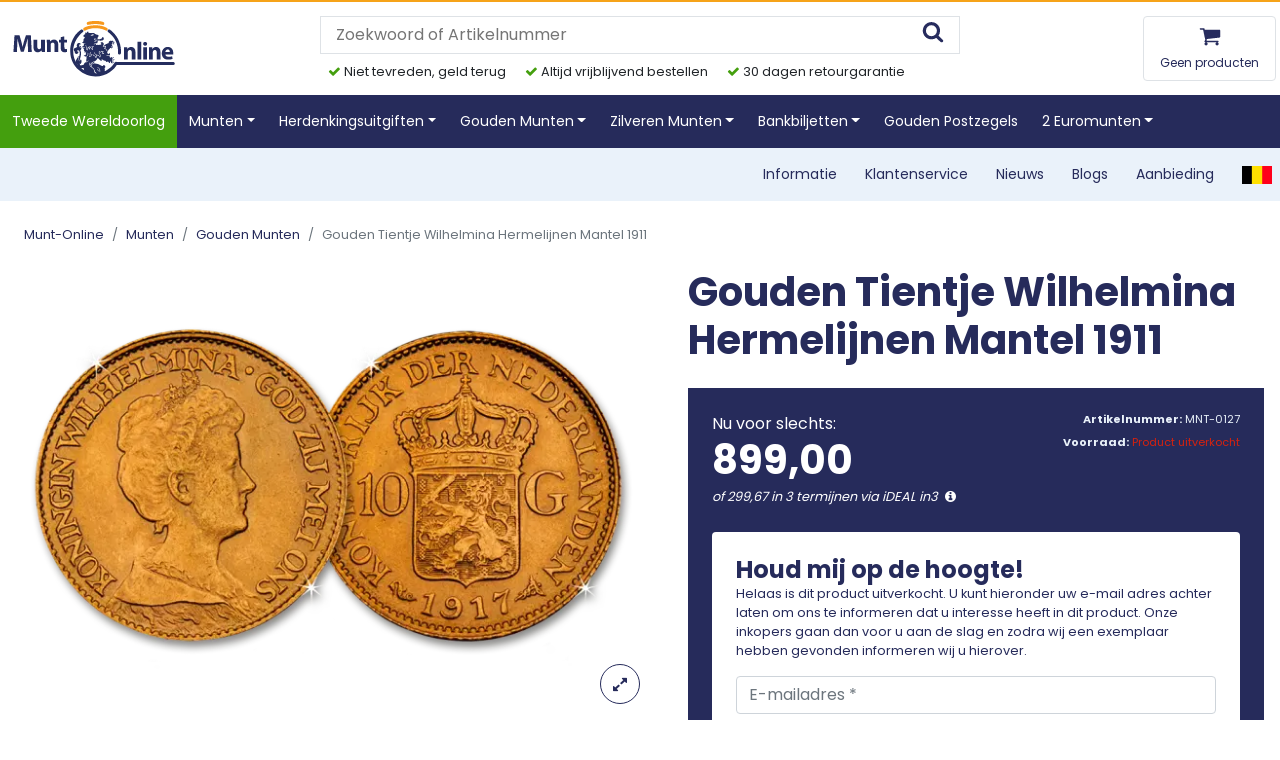

--- FILE ---
content_type: text/html; charset=UTF-8
request_url: https://www.munt-online.nl/product/gouden-tientje-wilhelmina-hermelijnen-mantel-type-1911-1917
body_size: 11379
content:
<!DOCTYPE html>
<html xmlns="http://www.w3.org/1999/xhtml" lang="nl">
<head>
<title>Gouden Tientje Wilhelmina Hermelijnen Mantel  1911 | Munt-Online.nl</title>
<meta name="robots" content="index, follow" /> 
<meta name="description" content="U bestelt de "Gouden Tientje Wilhelmina Hermelijnen Mantel  1911" natuurlijk bij Munt-Online. Koningin Wilhelmina is onze koningin tijdens twee wereldoorlogen.  Tijdens de Eerste Wereldoorlog lukt het haar om Nederland neutraal te houden." />
<meta name="keywords" content="tientje, gouden tientje, tien gulden, hermelijnen mantel, wilhelmina 10 gulden, goud, tientje 1911" />
<!-- DATALAYER INFO -->
<script>
window.dataLayer = window.dataLayer || [];
window.dataLayer.push({
	event: 'view_item',
	ecommerce: {
		items: [{
			item_name: "Gouden Tientje Wilhelmina Hermelijnen Mantel  1911",
			item_id: "MNT-0127",
			price: "899.00",
			item_category: "Munten",
			item_category2: "Gouden Munten",
			item_category3: "Gouden Munten Nederland",
			item_category4: "Oude munten",
			item_category5: "Gouden Tientjes",
			quantity: "1"
    }]
  }
});
  
</script>
<script>
   function addToCartDatalayer(product) {
	   window.dataLayer = window.dataLayer || [];
window.dataLayer.push({
	event: 'add_to_cart',
	ecommerce: {
		items: [{
			item_name: "Gouden Tientje Wilhelmina Hermelijnen Mantel  1911",
			item_id: "MNT-0127",
			price: "899.00",
			item_category: "Munten",
			item_category2: "Gouden Munten",
			item_category3: "Gouden Munten Nederland",
			item_category4: "Oude munten",
			item_category5: "Gouden Tientjes",
			quantity: "1"
	}]
     }
   });
   }
   </script>   
	   
<!-- Server Side Tagging by Taggrs.io -->
<script>(function(w,d,s,l,i){w[l]=w[l]||[];w[l].push({'gtm.start':new Date().getTime(),event:'gtm.js'});var f=d.getElementsByTagName(s)[0],j=d.createElement(s),dl=l!='dataLayer'?'&l='+l:'';j.async=true;j.src='https://sst.munt-online.nl/gtm.js?id='+i+dl;f.parentNode.insertBefore(j,f);})(window,document,'script','dataLayer','GTM-5RWZ98GP');</script>
<!-- End Server Side Tagging by Taggrs.io -->
<meta name="viewport" content="width=device-width, initial-scale=1.0, maximum-scale=2.0" />
<meta property="og:url"                content="https://www.munt-online.nl/product/gouden-tientje-wilhelmina-hermelijnen-mantel-type-1911-1917" />
<meta property="og:type"               content="website" />
<meta property="og:site_name"			   content="Munt-Online" />
<meta property="og:title"              content="Munt-Online" />
<meta property="og:description"        content="" />
<meta property="og:image"              content="" />
<link rel="icon" type="image/x-icon" href="/favicon.ico">
<meta name="msapplication-TileColor" content="#ffffff">
<meta name="msapplication-TileImage" content="/includes/favicons/ms-icon-144x144.png">
<meta name="theme-color" content="#ffffff">
<link rel="stylesheet" type="text/css" href="/includes/font-awesome.min.css" />
<link rel="stylesheet" type="text/css" href="/includes/bootstrap2023.css" />
<link rel="stylesheet" type="text/css" href="/includes/webshop2023.css" />
<script type="text/javascript">
        window.GUMLET_CONFIG = {
            hosts: [{
                current: "https://imagesmuntonline.ams3.digitaloceanspaces.com",
                gumlet: "https://images.munt-online.nl"
            }],
            lazy_load: true
        };
        (function() {
            d = document;
            s = d.createElement("script");
            s.src = "https://cdn.gumlet.com/gumlet.js/2.1/gumlet.min.js";
            s.async = 1;
            d.getElementsByTagName("head")[0].appendChild(s);
        })();
    </script>
<link rel="canonical" href="https://www.munt-online.nl/product/gouden-tientje-wilhelmina-hermelijnen-mantel-type-1911-1917" />
<link rel="alternate" hreflang="nl-nl" href="https://www.munt-online.nl/product/gouden-tientje-wilhelmina-hermelijnen-mantel-type-1911-1917" />
<link rel="alternate" hreflang="nl-be" href="https://www.munt-online.be/product/gouden-tientje-wilhelmina-hermelijnen-mantel-type-1911-1917" />
<link rel="alternate" hreflang="x-default" href="https://www.munt-online.nl/product/gouden-tientje-wilhelmina-hermelijnen-mantel-type-1911-1917" /><link rel="stylesheet" type="text/css" href="https://cdn.jsdelivr.net/npm/slick-carousel@1.8.1/slick/slick.css"/>
<link rel="preconnect" href="//cdn.gumlet.com/" crossorigin>
<link rel="preconnect" href="//fonts.googleapis.com" crossorigin><link rel="stylesheet" href="https://cdn.jsdelivr.net/npm/@fancyapps/ui@4.0/dist/fancybox.css"/>

</head>
<body>


<!-- Server Side Tagging by Taggrs.io (noscript) -->
<noscript><iframe src="https://sst.munt-online.nl/ns.html?id=GTM-5RWZ98GP" height="0" width="0" style="display:none;visibility:hidden"></iframe></noscript>
<!-- End Server Side Tagging by Taggrs.io (noscript) -->





<header class="mobile-border-bottom px-1 py-0 p-lg-0 header_rand bg-white">
	<div class="container">
		<div class="row align-items-center">
			<div class="col-4 d-lg-none order-1 px-1 py-0"><span data-trigger="#navbar_main" class="menu_icon pt-2 zoom"><i class="icon icon-menu"></i></span></div>
			<div class="col-4 col-lg-3 text-center text-lg-left p-0 px-2 py-0 py-lg-2 m-0 order-2 order-lg-1">
				<a href="https://www.munt-online.nl/" aria-label="Munt-Online"><img data-src="/includes/images/logo-muntonline.svg" alt="Munt-Online" class="p-0 px-lg-0 py-0 py-lg-0 m-0 w-100 logo zoom_product"></a>
			</div>
			<div class="col-12 col-lg-6 text-center p-3 p-lg-0 m-0 order-4 order-lg-2 mobile-offcanvas bg-primary" id="zoeken">



				<div>

					<div class="d-block d-lg-none pb-3">

						<h6 class="text-white text-left font-weight-bold">Zoeken op Munt-Online</h6>
						<p class="text-white text-left">Bent u op zoek naar een specifiek product? Zoek hieronder en wij controleren direct of wij het gewenste product in onze shop hebben.</p>

					</div>
					
										
					<form action="/zoeken" class="" method="get" accept-charset="utf-8" enctype="multipart/form-data" autocomplete="off">
						<div class="position-relative">
							<input type="text" name="zoekterm" class="input_search border w-100" style="padding: 6px 40px 6px 15px" placeholder="Zoekwoord of Artikelnummer" value="">
							<button aria-label="Zoeken op Munt-Online" type="submit" class="border-0 bg-white position-absolute" style="right: 10px; top: 50%; transform: translateY(-50%);"><i class="icon icon-zoeken"></i></button>
						</div>
					</form>
					<div class="bg-white px-2 pt-2 pb-0 text-left m-0 d-none d-lg-block voordelen-header">
						<i class="fa fa-check text-success" aria-hidden="true"></i> Niet tevreden, geld terug
<i class="fa fa-check text-success pl-3" aria-hidden="true"></i> Altijd vrijblijvend bestellen
<i class="fa fa-check text-success pl-3" aria-hidden="true"></i> 30 dagen retourgarantie
					</div>

					<div class="d-block d-lg-none pt-5 text-left text-white">

						<h6 class="text-white text-left font-weight-bold mb-3">Veelgezochte producten</h6>
						<div class="list-group">
							<a href="/product/gouden-tientje-wilhelmina-opgestoken-haar-type-1925-1933" class="list-group-item list-group-item-action">Wilhelmina Gouden Tientje 1933</a>
							<a href="/product/bankbiljet-2-1-2-gulden-juliana-1949" class="list-group-item list-group-item-action">2,5 gulden 1949 Juliana</a>
							<a href="/gouden-postzegels" class="list-group-item list-group-item-action">Gouden Postzegels</a>
							<a href="/zoeken?zoekterm=1892" class="list-group-item list-group-item-action">1892</a>
							<a href="/2-euromunten" class="list-group-item list-group-item-action">Munten 2 Euro</a>
							<a href="/beleggingsgoud" class="list-group-item list-group-item-action">Massief Goudbaar</a>
							<a href="/coincards" class="list-group-item list-group-item-action">Coincards</a>
							<a href="/zoeken?zoekterm=Beatrix" class="list-group-item list-group-item-action">Beatrix</a>
							<a href="/product/de-4-portretten-van-koningin-wilhelmina" class="list-group-item list-group-item-action">Zilveren Portretten Wilhelmina</a>
							<a href="/product/bankbiljet-100-gulden-michiel-de-ruyter-1970-zeer-fraai" class="list-group-item list-group-item-action">100 gulden michiel de ruyter</a>
						</div>

					</div>

				</div>

				<div class="offcanvas-header position-fixed">
					<button class="btn btn-danger btn-close float-right"> &times</button>
				</div>
			</div>
			<div class="col-4 col-lg-3 text-right px-1 py-0 m-0 order-3">

				<span data-trigger="#zoeken" aria-label="Zoeken op Munt-Online" class="d-lg-none menu_icon pt-2 zoom"><i class="icon icon-zoeken"></i></span>
				<a href="/winkelwagen" aria-label="Winkelwagen" aria-hidden="true" class="menu_icon pt-2 zoom d-lg-none"><i class="icon icon-winkelwagen"></i></a>
				<a href="/winkelwagen" aria-label="Winkelwagen" class="d-none d-lg-inline-block px-3 py-2 rounded border zoom_product text-center"><i class="icon icon-winkelwagen d-inline-block" ></i>
				
				
				<span class="aantal_winkelwagen d-none d-lg-block">Geen producten</span></a>
							
			</div>
		</div>
	</div>
</section>

<section class="bg-primary">
	<div class="container">
		<div class="row">
			<div class="col-12 p-0 m-0">

				<nav id="navbar_main" class="mobile-offcanvas navbar navbar-expand-lg bg-primary p-0 m-0">

					<ul class="navbar-nav p-3 p-lg-0">
						
						
					<li class="nav-item py-2 px-0 px-lg-1 special-nav-item"><a class="nav-link text-white menutop-item" href="/tweede-wereldoorlog">Tweede Wereldoorlog</a></li><li class="nav-item py-2 px-0 px-lg-1 dropdown has-megamenu">
		<span class="nav-link text-white dropdown-toggle menutop-item" data-toggle="dropdown">Munten</span>
	    <div class="dropdown-menu megamenu p-0" role="menu">
	    
	    
	    <div class="row p-0 m-0">

<div class="col-12 col-lg-4 p-3 p-lg-4 m-0">

<a href="/munten" class="text-secondary menu_titel"><b>Munten</b></a>

<ul class="p-0 m-0 pl-4 top-item "><li><a href="/herdenkingsmunten">Herdenkingsmunten</a></li><li><a href="/oude-munten">Oude Munten</a></li><li><a href="/antieke-munten">Antieke Munten</a></li><li><a href="/internationale-munten">Internationale Munten</a></li><li><a href="/jaarset-nederland-bu-euromunten">Jaarset Nederland Euromunten</a></li><li><a href="/accessoires">Accessoires</a></li><li><a href="/jaarset-benelux-bu-euromunten">Jaarset BeNeLux Euromunten</a></li><li><a href="/aanbieding">Aanbieding</a></li><li><a href="/disney">Disney</a></li><li><a href="/wk-voetbal-2026">WK Voetbal 2026</a></li></ul></div>

<div class="col-12 col-lg-8 p-0 m-0 d-none d-lg-block mb-lg-3">

<div class="row p-0 m-0"><div class="p-0 m-0 col-12 col-lg-3 px-lg-3 menu_product"><a href="/product/grootste-en-kleinste-zilveren-munt-willem-iii" class="d-block">

<img data-src="https://imagesmuntonline.ams3.digitaloceanspaces.com/webshop/exwjTFltA4_MNT-0151_catfoto.webp?ar=1:1&mode=crop&crop=smart&width=300" class="w-100 ima" alt="Grootste en Kleinste Zilveren muntset Willem III">


<b class="d-block text-center mb-2">Grootste en Kleinste Zilveren muntset Willem III</b>

<div class="text-center menu_product_prijs mb-2">129,95</div>

<button class="btn btn-secondary btn-block rounded text-dark font-weight-bold mb-3">Meer informatie <i class="fa fa-arrow-right pl-2" aria-hidden="true"></i></button>

</a></div><div class="p-0 m-0 col-12 col-lg-3 px-lg-3 menu_product"><a href="/product/prestigeset-het-verborgen-goud-van-beatrix" class="d-block">

<img data-src="https://imagesmuntonline.ams3.digitaloceanspaces.com/webshop/eUo9CX2O8A_MNT-0172_catfoto.webp?ar=1:1&mode=crop&crop=smart&width=300" class="w-100 ima" alt="Prestigeset Het Verborgen Goud van Beatrix">


<b class="d-block text-center mb-2">Prestigeset Het Verborgen Goud van Beatrix</b>

<div class="text-center menu_product_prijs mb-2">99,00</div>

<button class="btn btn-secondary btn-block rounded text-dark font-weight-bold mb-3">Meer informatie <i class="fa fa-arrow-right pl-2" aria-hidden="true"></i></button>

</a></div><div class="p-0 m-0 col-12 col-lg-3 px-lg-3 menu_product"><a href="/product/piekenset-1680---2001" class="d-block">

<img data-src="https://imagesmuntonline.ams3.digitaloceanspaces.com/webshop/wWCMHUZD2i_Catfoto MNT-0315 KZ.webp?ar=1:1&mode=crop&crop=smart&width=300" class="w-100 ima" alt="Piekenset 1680 - 2001">


<b class="d-block text-center mb-2">Piekenset 1680 - 2001</b>

<div class="text-center menu_product_prijs mb-2">119,00</div>

<button class="btn btn-secondary btn-block rounded text-dark font-weight-bold mb-3">Meer informatie <i class="fa fa-arrow-right pl-2" aria-hidden="true"></i></button>

</a></div></div>


</div>
</div>
	    
	    
	    </div></li><li class="nav-item py-2 px-0 px-lg-1 dropdown has-megamenu">
		<span class="nav-link text-white dropdown-toggle menutop-item" data-toggle="dropdown">Herdenkingsuitgiften</span>
	    <div class="dropdown-menu megamenu p-0" role="menu">
	    
	    
	    <div class="row p-0 m-0">

<div class="col-12 col-lg-4 p-3 p-lg-4 m-0">

<a href="/herdenkingsuitgiften" class="text-secondary menu_titel"><b>Herdenkingsuitgiften</b></a>

<ul class="p-0 m-0 pl-4 top-item "><li><a href="/coincards">Coincards</a></li><li><a href="/disney">Disney</a></li></ul></div>

<div class="col-12 col-lg-8 p-0 m-0 d-none d-lg-block mb-lg-3">

<div class="row p-0 m-0"><div class="p-0 m-0 col-12 col-lg-3 px-lg-3 menu_product"><a href="/product/vier-koningen-van-oranje-nassau-herdenkingsuitgifte" class="d-block">

<img data-src="https://imagesmuntonline.ams3.digitaloceanspaces.com/webshop/vqU05bcY8C_4 koningen_catfoto kopie.webp?ar=1:1&mode=crop&crop=smart&width=300" class="w-100 ima" alt="4 Koningen van Oranje-Nassau">


<b class="d-block text-center mb-2">4 Koningen van Oranje-Nassau</b>

<div class="text-center menu_product_prijs mb-2"><span class="oudeprijs">79,95</span> <span class="nieuweprijs">49,95</span></div>

<button class="btn btn-secondary btn-block rounded text-dark font-weight-bold mb-3">Meer informatie <i class="fa fa-arrow-right pl-2" aria-hidden="true"></i></button>

</a></div><div class="p-0 m-0 col-12 col-lg-3 px-lg-3 menu_product"><a href="/product/medal-prinsendaalder-1584-willem-van-oranje" class="d-block">

<img data-src="https://imagesmuntonline.ams3.digitaloceanspaces.com/webshop/TAdmhsu8qY_MED-0052_catfoto.webp?ar=1:1&mode=crop&crop=smart&width=300" class="w-100 ima" alt="Prinsendaalder 1584 Willem van Oranje">


<b class="d-block text-center mb-2">Prinsendaalder 1584 Willem van Oranje</b>

<div class="text-center menu_product_prijs mb-2">69,95</div>

<button class="btn btn-secondary btn-block rounded text-dark font-weight-bold mb-3">Meer informatie <i class="fa fa-arrow-right pl-2" aria-hidden="true"></i></button>

</a></div><div class="p-0 m-0 col-12 col-lg-3 px-lg-3 menu_product"><a href="/product/massief-gouden-herdenkingsuitgifte-allerlaatste-1-gulden-uit-2001" class="d-block">

<img data-src="https://imagesmuntonline.ams3.digitaloceanspaces.com/webshop/EhD7omdS2x_MED-0231_catfoto.jpg?ar=1:1&mode=crop&crop=smart&width=300" class="w-100 ima" alt="Massief gouden herslag allerlaatste 1 gulden uit 2001">


<b class="d-block text-center mb-2">Massief gouden herslag allerlaatste 1 gulden uit 2001</b>

<div class="text-center menu_product_prijs mb-2">129,95</div>

<button class="btn btn-secondary btn-block rounded text-dark font-weight-bold mb-3">Meer informatie <i class="fa fa-arrow-right pl-2" aria-hidden="true"></i></button>

</a></div></div>


</div>
</div>
	    
	    
	    </div></li><li class="nav-item py-2 px-0 px-lg-1 dropdown has-megamenu">
		<span class="nav-link text-white dropdown-toggle menutop-item" data-toggle="dropdown">Gouden Munten</span>
	    <div class="dropdown-menu megamenu p-0" role="menu">
	    
	    
	    <div class="row p-0 m-0">

<div class="col-12 col-lg-4 p-3 p-lg-4 m-0">

<a href="/gouden-munten" class="text-secondary menu_titel"><b>Gouden Munten</b></a>

<ul class="p-0 m-0 pl-4 top-item "><li><a href="/gouden-tientjes">Gouden Tientjes</a></li><li><a href="/gouden-munten-nederland">Nederland</a></li><li><a href="/gouden-munten-belgie">België</a></li><li><a href="/gouden-munten-internationaal">Internationaal</a></li><li><a href="/beleggingsgoud">Beleggingsgoud</a></li><li><a href="/goudbaar">Goudbaren</a></li><li><a href="/goudbaar-1-100oz">Goudbaren 1/100 oz.</a></li><li><a href="/goudbaar-1-200oz">Goudbaren 1/200 oz.</a></li><li><a href="/goudbaar-1-500oz">Goudbaren 1/500 oz.</a></li><li><a href="/goudbaar-1-1000oz">Goudbaren 1/1000 oz.</a></li></ul></div>

<div class="col-12 col-lg-8 p-0 m-0 d-none d-lg-block mb-lg-3">

<div class="row p-0 m-0"><div class="p-0 m-0 col-12 col-lg-3 px-lg-3 menu_product"><a href="/product/gouden-wilhelmina-5-gulden-munt-1912" class="d-block">

<img data-src="https://imagesmuntonline.ams3.digitaloceanspaces.com/webshop/vk8yKMOQdw_5 gld Wilhelmina 1912_catfoto.webp?ar=1:1&mode=crop&crop=smart&width=300" class="w-100 ima" alt="Enige Gouden Wilhelmina 5 Gulden munt  1912">


<b class="d-block text-center mb-2">Enige Gouden Wilhelmina 5 Gulden munt  1912</b>

<div class="text-center menu_product_prijs mb-2">549,00</div>

<button class="btn btn-secondary btn-block rounded text-dark font-weight-bold mb-3">Meer informatie <i class="fa fa-arrow-right pl-2" aria-hidden="true"></i></button>

</a></div><div class="p-0 m-0 col-12 col-lg-3 px-lg-3 menu_product"><a href="/product/gouden-tientje-wilhelmina-hangend-haar" class="d-block">

<img data-src="https://imagesmuntonline.ams3.digitaloceanspaces.com/webshop/ESCHO4hI3b_MNT-0125_catfoto.webp?ar=1:1&mode=crop&crop=smart&width=300" class="w-100 ima" alt="Gouden Tientje Wilhelmina Hangend Haar 1897">


<b class="d-block text-center mb-2">Gouden Tientje Wilhelmina Hangend Haar 1897</b>

<div class="text-center menu_product_prijs mb-2">899,00</div>

<button class="btn btn-secondary btn-block rounded text-dark font-weight-bold mb-3">Meer informatie <i class="fa fa-arrow-right pl-2" aria-hidden="true"></i></button>

</a></div><div class="p-0 m-0 col-12 col-lg-3 px-lg-3 menu_product"><a href="/product/massief-gouden-10-franc-vreneli---zwitserland---lady-liberty---1911-1922" class="d-block">

<img data-src="https://imagesmuntonline.ams3.digitaloceanspaces.com/webshop/uxDPRq2nH5_MNT-0455_catfoto.jpg?ar=1:1&mode=crop&crop=smart&width=300" class="w-100 ima" alt="Massief gouden 10 Franc Vreneli - Zwitserland - Lady Liberty - 1911-1922">


<b class="d-block text-center mb-2">Massief gouden 10 Franc Vreneli - Zwitserland - Lady Liberty - 1911-1922</b>

<div class="text-center menu_product_prijs mb-2">549,00</div>

<button class="btn btn-secondary btn-block rounded text-dark font-weight-bold mb-3">Meer informatie <i class="fa fa-arrow-right pl-2" aria-hidden="true"></i></button>

</a></div></div>


</div>
</div>
	    
	    
	    </div></li><li class="nav-item py-2 px-0 px-lg-1 dropdown has-megamenu">
		<span class="nav-link text-white dropdown-toggle menutop-item" data-toggle="dropdown">Zilveren Munten</span>
	    <div class="dropdown-menu megamenu p-0" role="menu">
	    
	    
	    <div class="row p-0 m-0">

<div class="col-12 col-lg-4 p-3 p-lg-4 m-0">

<a href="/zilveren-munten" class="text-secondary menu_titel"><b>Zilveren Munten</b></a>

<ul class="p-0 m-0 pl-4 top-item "><li><a href="/zilveren-munten-nederland">Nederland</a></li><li><a href="/zilveren-munten-belgie">België</a></li><li><a href="/zilveren-munten-internationaal">Internationaal</a></li></ul></div>

<div class="col-12 col-lg-8 p-0 m-0 d-none d-lg-block mb-lg-3">

<div class="row p-0 m-0"><div class="p-0 m-0 col-12 col-lg-3 px-lg-3 menu_product"><a href="/product/zilveren-rijksdaalder-wilhelmina-type-1929-1943" class="d-block">

<img data-src="https://imagesmuntonline.ams3.digitaloceanspaces.com/webshop/0akEuhXlYS_2,5 gulden Wilhelmina_catfoto kopie.webp?ar=1:1&mode=crop&crop=smart&width=300" class="w-100 ima" alt="Zilveren Rijksdaalder Wilhelmina type 1929-1943">


<b class="d-block text-center mb-2">Zilveren Rijksdaalder Wilhelmina type 1929-1943</b>

<div class="text-center menu_product_prijs mb-2">69,95</div>

<button class="btn btn-secondary btn-block rounded text-dark font-weight-bold mb-3">Meer informatie <i class="fa fa-arrow-right pl-2" aria-hidden="true"></i></button>

</a></div><div class="p-0 m-0 col-12 col-lg-3 px-lg-3 menu_product"><a href="/product/zilver-uit-het-revolutiejaar-1848-willem-ii" class="d-block">

<img data-src="https://imagesmuntonline.ams3.digitaloceanspaces.com/webshop/5yW0mZO83z_MNT-0153_catfoto.webp?ar=1:1&mode=crop&crop=smart&width=300" class="w-100 ima" alt="Zilver uit het Revolutiejaar 1848 Willem II">


<b class="d-block text-center mb-2">Zilver uit het Revolutiejaar 1848 Willem II</b>

<div class="text-center menu_product_prijs mb-2">199,95</div>

<button class="btn btn-secondary btn-block rounded text-dark font-weight-bold mb-3">Meer informatie <i class="fa fa-arrow-right pl-2" aria-hidden="true"></i></button>

</a></div><div class="p-0 m-0 col-12 col-lg-3 px-lg-3 menu_product"><a href="/product/de-4-portretten-van-koningin-wilhelmina" class="d-block">

<img data-src="https://imagesmuntonline.ams3.digitaloceanspaces.com/webshop/qmxHTtiKNA_MNT-0154_catfoto.webp?ar=1:1&mode=crop&crop=smart&width=300" class="w-100 ima" alt="De 4 zilveren portretten van Koningin Wilhelmina ">


<b class="d-block text-center mb-2">De 4 zilveren portretten van Koningin Wilhelmina </b>

<div class="text-center menu_product_prijs mb-2">299,95</div>

<button class="btn btn-secondary btn-block rounded text-dark font-weight-bold mb-3">Meer informatie <i class="fa fa-arrow-right pl-2" aria-hidden="true"></i></button>

</a></div></div>


</div>
</div>
	    
	    
	    </div></li><li class="nav-item py-2 px-0 px-lg-1 dropdown has-megamenu">
		<span class="nav-link text-white dropdown-toggle menutop-item" data-toggle="dropdown">Bankbiljetten</span>
	    <div class="dropdown-menu megamenu p-0" role="menu">
	    
	    
	    <div class="row p-0 m-0">

<div class="col-12 col-lg-4 p-3 p-lg-4 m-0">

<a href="/bankbiljetten" class="text-secondary menu_titel"><b>Bankbiljetten</b></a>

<ul class="p-0 m-0 pl-4 top-item "><li><a href="/bankbiljetten-nederland">Bankbiljetten Nederland</a></li><li><a href="/bankbiljetten-belgie">Bankbiljetten België</a></li><li><a href="/bankbiljetten-buitenland">Bankbiljetten Buitenland</a></li><li><a href="/bankbiljetten-aanbiedingen">Bankbiljetten Aanbiedingen</a></li></ul><a href="/0euro-biljetten" class="text-secondary menu_titel mt-3 d-block"><b>0 Euro Biljetten</b></a><ul class="p-0 m-0 pl-4 top-item "><li><a href="/0euro-biljetten-nederland">Nederland</a></li><li><a href="/0euro-biljetten-belgie">België</a></li><li><a href="/0euro-biljetten-tweedewereldoorlog">Tweede Wereldoorlog</a></li><li><a href="/0euro-biljetten-muziek">Muziek</a></li><li><a href="/0euro-biljetten-monumenten">Monumenten</a></li><li><a href="/0euro-biljetten-rembrandt">Rembrandt van Rijn</a></li></ul></div>

<div class="col-12 col-lg-8 p-0 m-0 d-none d-lg-block mb-lg-3">

<div class="row p-0 m-0"><div class="p-0 m-0 col-12 col-lg-3 px-lg-3 menu_product"><a href="/product/bankbiljet-2-1-2-gulden-juliana-1949" class="d-block">

<img data-src="https://imagesmuntonline.ams3.digitaloceanspaces.com/webshop/Tf1BCD5Qkl_catfoto BAN-0011.webp?ar=1:1&mode=crop&crop=smart&width=300" class="w-100 ima" alt="Muntbiljet 2,5 gulden 1949 Juliana Zeer Fraai">


<b class="d-block text-center mb-2">Muntbiljet 2,5 gulden 1949 Juliana Zeer Fraai</b>

<div class="text-center menu_product_prijs mb-2"><span class="oudeprijs">49,95</span> <span class="nieuweprijs">29,95</span></div>

<button class="btn btn-secondary btn-block rounded text-dark font-weight-bold mb-3">Meer informatie <i class="fa fa-arrow-right pl-2" aria-hidden="true"></i></button>

</a></div><div class="p-0 m-0 col-12 col-lg-3 px-lg-3 menu_product"><a href="/product/bankbiljet-10-gulden-1949-willem-i-molen-prachtig" class="d-block">

<img data-src="https://imagesmuntonline.ams3.digitaloceanspaces.com/webshop/uYvgA3L2hj_CATFOTO BAN-0273 kopie.webp?ar=1:1&mode=crop&crop=smart&width=300" class="w-100 ima" alt="Bankbiljet 10 gulden 1949 Willem I Molen Prachtig">


<b class="d-block text-center mb-2">Bankbiljet 10 gulden 1949 Willem I Molen Prachtig</b>

<div class="text-center menu_product_prijs mb-2">249,95</div>

<button class="btn btn-secondary btn-block rounded text-dark font-weight-bold mb-3">Meer informatie <i class="fa fa-arrow-right pl-2" aria-hidden="true"></i></button>

</a></div><div class="p-0 m-0 col-12 col-lg-3 px-lg-3 menu_product"><a href="/product/bankbiljet-2%25252c50-gulden-1938-zilverbon-unc" class="d-block">

<img data-src="https://imagesmuntonline.ams3.digitaloceanspaces.com/webshop/juHEFtLGdR_ban-0283.webp?ar=1:1&mode=crop&crop=smart&width=300" class="w-100 ima" alt="Bankbiljet 2,50 gulden 1938 Zilverbon UNC">


<b class="d-block text-center mb-2">Bankbiljet 2,50 gulden 1938 Zilverbon UNC</b>

<div class="text-center menu_product_prijs mb-2">34,95</div>

<button class="btn btn-secondary btn-block rounded text-dark font-weight-bold mb-3">Meer informatie <i class="fa fa-arrow-right pl-2" aria-hidden="true"></i></button>

</a></div></div>


</div>
</div>
	    
	    
	    </div></li><li class="nav-item py-2 px-0 px-lg-1"><a class="nav-link text-white menutop-item" href="/gouden-postzegels">Gouden Postzegels</a></li><li class="nav-item py-2 px-0 px-lg-1 dropdown has-megamenu">
		<span class="nav-link text-white dropdown-toggle menutop-item" data-toggle="dropdown">2 Euromunten</span>
	    <div class="dropdown-menu megamenu p-0" role="menu">
	    
	    
	    <div class="row p-0 m-0">

<div class="col-12 col-lg-12 p-3 p-lg-4 m-0">

<a href="/2-euromunten" class="text-secondary menu_titel"><b>2 Euromunten</b></a>

<ul class="p-0 m-0 pl-4 top-item card-columns columns-menu"><li><a href="/2-euromunten-andorra">2 Euromunten Andorra</a></li><li><a href="/2-euromunten-monaco">2 Euromunten Monaco</a></li><li><a href="/2-euromunten-nederland">2 Euromunten Nederland</a></li><li><a href="/2-euromunten-oostenrijk">2 Euromunten Oostenrijk</a></li><li><a href="/2-euromunten-portugal">2 Euromunten Portugal</a></li><li><a href="/2-euromunten-slowakije">2 Euromunten Slowakije</a></li><li><a href="/2-euromunten-slovenie">2 Euromunten Slovenie</a></li><li><a href="/2-euromunten-spanje">2 Euromunten Spanje</a></li><li><a href="/2-euromunten-cyprus">2 Euromunten Cyprus</a></li><li><a href="/2-euromunten-kroatie">2 Euromunten Kroatië</a></li><li><a href="/2-euromunten-malta">2 Euromunten Malta</a></li><li><a href="/2-euromunten-luxemburg">2 Euromunten Luxemburg</a></li><li><a href="/2-euromunten-litouwen">2 Euromunten Litouwen</a></li><li><a href="/2-euromunten-belgie">2 Euromunten Belgie</a></li><li><a href="/2-euromunten-duitsland">2 Euromunten Duitsland</a></li><li><a href="/2-euromunten-estland">2 Euromunten Estland</a></li><li><a href="/2-euromunten-finland">2 Euromunten Finland</a></li><li><a href="/2-euromunten-frankrijk">2 Euromunten Frankrijk</a></li><li><a href="/2-euromunten-griekenland">2 Euromunten Griekenland</a></li><li><a href="/2-euromunten-ierland">2 Euromunten Ierland</a></li><li><a href="/2-euromunten-italie">2 Euromunten Italie</a></li><li><a href="/2-euromunten-letland">2 Euromunten Letland</a></li><li><a href="/2-euromunten-san-marino">2 Euromunten San Marino</a></li></ul></div>


</div>
	    
	    
	    </div></li>
					</ul>

					<div class="bg-light d-block d-lg-none">

						<div class="row p-0 m-0">
							<div class="col-12 p-0 m-0 text-left">

								<ul class="list-inline d-block p-0 m-0">

									<li class=""><a href="/informatie" class="d-block px-3 py-2">Informatie</a></li>
									<li class=""><a href="/klantenservice" class="d-block px-3 py-2">Klantenservice</a></li>
									<li class=""><a href="/nieuws" class="d-block px-3 py-2">Nieuws</a></li>
									<li class=""><a href="/blogs" class="d-block px-3 py-2">Blogs</a></li>
									<li class=""><a href="/aanbieding" class="d-block px-3 py-2">Aanbieding</a></li>
					<li class=""><img src="/includes/images/belgie.webp" class="lazyload px-3 py-4 logo_belgie" alt="Munt-Online België"> <a href="https://www.munt-online.be" target="_blank" class="pt-1">Munt-Online België</a></li>

								</ul>

							</div>

						</div>
					</div>


					<div class="offcanvas-header position-fixed">
						<button class="btn btn-danger btn-close float-right"> &times  </button>
					</div>
				</nav>

			</div>
		</div>
	</div>
</section>
<section class="bg-light d-none d-lg-block">
	<div class="container">
		<div class="row">
			<div class="col-12 p-0 m-0 text-right">

				<ul class="list-inline p-0 m-0 py-lg-3 submenu">

									<li class="list-inline-item px-lg-2"><a href="/informatie">Informatie</a></li>
									<li class="list-inline-item px-lg-2"><a href="/klantenservice">Klantenservice</a></li>
									<li class="list-inline-item px-lg-2"><a href="/nieuws">Nieuws</a></li>
									<li class="list-inline-item px-lg-2"><a href="/blogs">Blogs</a></li>
									<li class="list-inline-item px-lg-2"><a href="/aanbieding">Aanbieding</a></li>
									<li class="list-inline-item px-lg-2"><a href="https://www.munt-online.be" target="_blank" aria-label="Munt-Online België" class=""><img data-src="/includes/images/belgie.webp" class="logo_belgie" alt="Munt-Online België"></a>
</li>


				</ul>

			</div>
		</div>
	</div>
</header>


<section class="px-0 m-0 py-0 pb-lg-5 pt-lg-3 px-lg-3">
	
	
	<div class="container p-3 p-lg-0">
		
		
		<div class="row p-0 m-0" >
<div class="col-12 p-0 m-0 mb-2 mb-lg-3">
<nav class="breadcrumb bg-white p-0 p-lg-2 m-0">
  <a class="breadcrumb-item" href="https://www.munt-online.nl/"><span class="d-none d-lg-inline-block">Munt-Online</span> <i class="fa fa-home d-inline-block d-lg-none"></i></a>
  
  <a class="breadcrumb-item " href="/munten">Munten</a><a class="breadcrumb-item d-none d-lg-inline-block" href="/gouden-munten">Gouden Munten</a>	  <span class="breadcrumb-item active d-none d-lg-inline-block">Gouden Tientje Wilhelmina Hermelijnen Mantel  1911</span> 
</nav>
</div></div>




		
		<div class="row p-0 m-0">
			
						
			<div class="col-12 col-lg-6 p-0 m-0 order-2 order-lg-1 lazyload">
				
				
				<!-- Afbeeldingen -->
				<div class="row p-0 m-0">
					<div class="col-12 p-0 m-0 mb-1 mb-lg-4">
						
						
						
						
				<div class="">
					<img data-src="https://imagesmuntonline.ams3.digitaloceanspaces.com/webshop/2FBTxS9RN7_MNT-0127_PF.webp" alt="Gouden Tientje Wilhelmina Hermelijnen Mantel  1911" class="w-100 ">				</div>
					
					<div class="position-absolute p-2 m-0 btn btn-vergroot zoom_product" style="z-index: 999; bottom: 0px; right: 0px; width: 40px; height: 40px;" data-fancybox="gallery" data-src="https://imagesmuntonline.ams3.digitaloceanspaces.com/webshop/2FBTxS9RN7_MNT-0127_PF.webp"><i class="fa fa-expand" aria-hidden="true"></i></div>
				
					</div>
				</div>
				<div class="row p-0 m-0 mb-3 mb-lg-5">
					
					<div class="lazyload col-2 col-lg-2 p-1 m-0 pointer">
						<div class="card card-body h-100 justify-content-center p-2 m-0 product_thumb">
						<div data-fancybox="gallery" data-src="https://imagesmuntonline.ams3.digitaloceanspaces.com/webshop/BiILV71Cba_MNT-0127_VZ.webp">
							<img data-src="https://imagesmuntonline.ams3.digitaloceanspaces.com/webshop/BiILV71Cba_MNT-0127_VZ.webp" alt="Gouden Tientje Wilhelmina Hermelijnen Mantel  1911" class="w-100 p-0 m-0">
						</div>
					</div>
						</div><div class="lazyload col-2 col-lg-2 p-1 m-0 pointer">
						<div class="card card-body h-100 justify-content-center p-2 m-0 product_thumb">
						<div data-fancybox="gallery" data-src="https://imagesmuntonline.ams3.digitaloceanspaces.com/webshop/RPJXe4nyWj_MNT-0127_KZ.webp">
							<img data-src="https://imagesmuntonline.ams3.digitaloceanspaces.com/webshop/RPJXe4nyWj_MNT-0127_KZ.webp" alt="Gouden Tientje Wilhelmina Hermelijnen Mantel  1911" class="w-100 p-0 m-0">
						</div>
					</div>
						</div>					
				</div>
				
								
				<!-- Product toevoegen -->
				<div class="d-block d-lg-none mb-3">
				
<h1 class="p-0 m-0 mb-3 mb-lg-4 font-weight-bold text-primary product-naam">Gouden Tientje Wilhelmina Hermelijnen Mantel  1911</h1>



<div class="container p-0 m-0">
	<div class="row p-0 m-0 bg-primary">
	

		<div class="col-6 py-3 pl-3  pr-0 pl-lg-4 pt-lg-4 pb-lg-0 m-0 product-prijsblok">

			<p class="p-0 m-0 text-white">Nu voor slechts:</b><h2 class="actueleprijs text-white p-0 m-0 font-weight-bold">899,00</h2>			<div class="p-0 m-0"><small class="text-white text-mobile-in3"><i class="pr-1">of 299,67 in 3 termijnen via iDEAL in3</i> <i class="fa fa-info-circle"  data-toggle="tooltip" data-placement="right" title="iDEAL in3 is een betaalmethode waarmee u in 3 termijnen betaalt. U betaalt de eerste termijn nu. De andere 2 termijnen binnen 60 dagen met 0% rente."></i></small></div>
		</div>
		<div class="col-6 pt-3 pr-3 pb-3 pl-0 pb-lg-0 pt-lg-4 pr-lg-4 m-0 product-product-voorraad text-light text-right">
			
						
			<b class="d-block d-lg-inline">Artikelnummer:</b> MNT-0127<br>
			<b class="d-block d-lg-inline-block mt-2">Voorraad:</b> <span class="text-danger">Product uitverkocht</span>
		</div>

	
	</div>
	<div class="row p-0 m-0 bg-primary d-none d-lg-block">
	<div class="col-12 p-3 p-lg-4">
		
		
								
					<div class="bg-white rounded p-3 p-lg-4">
						
						<form action="/ajax/interesse" method="POST" id="aanvraag">
							
							<div class="d-none"><input type="text" name="product_id" value="177" />
							<input type="text" name="product_url" value="gouden-tientje-wilhelmina-hermelijnen-mantel-type-1911-1917" />
							<input type="text" name="product_naam" value="Gouden Tientje Wilhelmina Hermelijnen Mantel  1911" />
							<input type="text" name="product_code" value="MNT-0127" />
							<input type="text" name="email" value="" /></div>		
							
							<h4 class="p-0 m-0 font-weight-bold text-primary">Houd mij op de hoogte!</h4>
								<p id="" class="mb-2 mb-lg-3 text-primary uitverkocht_tekst">Helaas is dit product uitverkocht. U kunt hieronder uw e-mail adres achter laten om ons te informeren dat u interesse heeft in dit product. Onze inkopers gaan dan voor u aan de slag en zodra wij een exemplaar hebben gevonden informeren wij u hierover.</p>
								
								<div class="veld clearfix">
					<input type="text" name="naam" placeholder="E-mailadres *" maxlength="50" class="form-control spaties " value="" required>
				</div>
								<button class="btn btn-secondary btn-secondary-border-onder btn-block mt-2 mt-lg-3" type="submit"" /><i class="lazyload fa fa-envelope" aria-hidden="true"></i> Houd mij op de hoogte</button>
							
						</form>				
						
					</div>
					
	
						
									
	
	</div>
	</div>
	<div class="row p-3 p-lg-4 m-0 bg-light product-usp">
		

		<div class="col-12 col-lg-5 p-0 m-0">
			<ul class="p-0 m-0">
				<li class="pb-1 pb-lg-2"><i class="fa fa-check text-success pr-2" aria-hidden="true"></i>Altijd een certificaat van Echtheid</li>
				<li class="pb-1 pb-lg-2"><i class="fa fa-check text-success pr-2" aria-hidden="true"></i>Topkwaliteit gegarandeerd</li>
				<li class="pb-1 pb-lg-0"><i class="fa fa-check text-success pr-2" aria-hidden="true"></i>Niet goed, geld terug garantie</li>
			</ul>
		</div>
		<div class="col-12 col-lg-7 p-0 m-0 pl-lg-4">
			<ul class="p-0 m-0">
				<li class="pb-1 pb-lg-2"><i class="fa fa-check text-success pr-2" aria-hidden="true"></i>Levering discreet in blanco verpakking</li>
				<li class="pb-1 pb-lg-2"><i class="fa fa-check text-success pr-2" aria-hidden="true"></i>Betaal via Bank, PayPal, iDEAL in3 of Riverty</li>
				<li><i class="fa fa-check text-success pr-2" aria-hidden="true"></i>Vanaf € 100,- betalen in 3 termijnen</li>
			</ul>
		
		</div>
	</div>
	
</div>				</div>
				
				<!-- Product omschrijving -->
								<div class="row p-0 m-0 mb-3">
					<div class="col-12 p-0 p-lg-1 m-0">
						<div class="p-3 p-lg-4 border rounded text-primary">
							
							<div class="product-omschrijving" id="product-omschrijving">
								
							<h6 class="p-0 m-0 font-weight-bold mb-3">Omschrijving Gouden Tientje Wilhelmina Hermelijnen Mantel  1911</h6>	
								
							<p>Koningin Wilhelmina is onze koningin tijdens twee wereldoorlogen. Tijdens de Eerste Wereldoorlog lukt het haar om Nederland neutraal te houden. Na de Eerste Wereldoorlog verbetert de relatie met Belgi&euml; en samen met onze zuiderburen worden enkele initiatieven ontplooid voor vrede in Europa. Tijdens de Tweede Wereldoorlog ontpopt Wilhelmina zich tot een baken van steun en geloof in een goed einde van de barre tijden waar ons land in verkeert. Haar toespraken voor Radio Oranje waren een inspiratiebron voor Nederland en maken haar de populairste vorst van Nederland.</p>

<p>De 10 gulden munt 1911 is het eerste Gouden Tientje met het portret van Wilhelmina met Hermelijnen Mantel en&nbsp;het derde portret van Wilhelmina op de Nederlandse munt. Het statige, sterke portret van onze vorstin staat symbool voor haar rol tijdens de twee wereldoorlogen die zij samen met Nederland doorstaat. De munt kent maar 4 jaartallen (1911, 1912, 1913 en 1917). De uitgifte 1917 is het enige gouden muntstuk dat in &eacute;&eacute;n van de wereldoorlogen is uitgegeven. Een unicum.&nbsp;</p>

<p>Het portret Hermelijnen Mantel is &eacute;&eacute;n van de vier&nbsp;portretten van Wilhelmina die op de Nederlandse munten hebben&nbsp;gestaan. De overige zijn Hangend Haar, Inhuldigingsportret (Kroningstientje) en het portret met Opgestoken Haar.&nbsp;</p>

<p><em><strong>Deze munt van hoogwaardige verzamelkwaliteit wordt geleverd in een luxe, houten cassette met certficaat.</strong></em></p>

<p><span style="font-size:10px;">De munt op de afbeelding is een voorbeeld. Uw bestelling zal afwijken van deze afbeelding maar niet onder doen aan kwaliteit en exclusiviteit.</span></p>
							</div>
							<p id="omschrijving-info-meer" class="text-primary d-block d-lg-none pointer meer-hover mt-2"><small class="rounded px-2 py-1 bg-light">Lees meer...</small></p>
							<p id="omschrijving-info-minder" class="d-none text-primary pointer meer-hover mt-2"><small class="rounded px-2 py-1 bg-light">Lees minder...</small></p>
							
						</div>
						
					</div>
				</div>
								
				<!-- Product Specificaties -->
								
				<div class="row p-0 m-0">
					<div class="col-12 p-0 p-lg-1 m-0">
						<div class="p-3 p-lg-4 border rounded text-primary product-specificaties">
							
							<h6 class="p-0 m-0 font-weight-bold mb-3">Kenmerken Gouden Tientje Wilhelmina Hermelijnen Mantel  1911</h6>
							<ul>
	<li><em>Denominatie: 10 gulden</em></li>
	<li><em>Jaartal: 1911 - 1917</em></li>
	<li><em>Metaal: goud 900/1000</em></li>
	<li><em>Kwaliteit: Prachtig</em></li>
	<li><em>Diameter: 22,5 mm</em></li>
	<li><em>Gewicht: 6,72 gram</em></li>
	<li><em>Randafschrift: kartel</em></li>
	<li><em>Muntmeesterteken: zeepaard</em></li>
</ul>
							
						</div>
					</div>
				</div>
				
				
								
			</div>
			<div class="col-12 col-lg-6 p-0 m-0 order-2 order-lg-1 d-none d-lg-block pl-lg-5">
				
								
				<div class="sticky-top" style="top: 20px; right: 0; z-index: 900;">
				
				
<h1 class="p-0 m-0 mb-3 mb-lg-4 font-weight-bold text-primary product-naam">Gouden Tientje Wilhelmina Hermelijnen Mantel  1911</h1>



<div class="container p-0 m-0">
	<div class="row p-0 m-0 bg-primary">
	

		<div class="col-6 py-3 pl-3  pr-0 pl-lg-4 pt-lg-4 pb-lg-0 m-0 product-prijsblok">

			<p class="p-0 m-0 text-white">Nu voor slechts:</b><h2 class="actueleprijs text-white p-0 m-0 font-weight-bold">899,00</h2>			<div class="p-0 m-0"><small class="text-white text-mobile-in3"><i class="pr-1">of 299,67 in 3 termijnen via iDEAL in3</i> <i class="fa fa-info-circle"  data-toggle="tooltip" data-placement="right" title="iDEAL in3 is een betaalmethode waarmee u in 3 termijnen betaalt. U betaalt de eerste termijn nu. De andere 2 termijnen binnen 60 dagen met 0% rente."></i></small></div>
		</div>
		<div class="col-6 pt-3 pr-3 pb-3 pl-0 pb-lg-0 pt-lg-4 pr-lg-4 m-0 product-product-voorraad text-light text-right">
			
						
			<b class="d-block d-lg-inline">Artikelnummer:</b> MNT-0127<br>
			<b class="d-block d-lg-inline-block mt-2">Voorraad:</b> <span class="text-danger">Product uitverkocht</span>
		</div>

	
	</div>
	<div class="row p-0 m-0 bg-primary d-none d-lg-block">
	<div class="col-12 p-3 p-lg-4">
		
		
								
					<div class="bg-white rounded p-3 p-lg-4">
						
						<form action="/ajax/interesse" method="POST" id="aanvraag">
							
							<div class="d-none"><input type="text" name="product_id" value="177" />
							<input type="text" name="product_url" value="gouden-tientje-wilhelmina-hermelijnen-mantel-type-1911-1917" />
							<input type="text" name="product_naam" value="Gouden Tientje Wilhelmina Hermelijnen Mantel  1911" />
							<input type="text" name="product_code" value="MNT-0127" />
							<input type="text" name="email" value="" /></div>		
							
							<h4 class="p-0 m-0 font-weight-bold text-primary">Houd mij op de hoogte!</h4>
								<p id="" class="mb-2 mb-lg-3 text-primary uitverkocht_tekst">Helaas is dit product uitverkocht. U kunt hieronder uw e-mail adres achter laten om ons te informeren dat u interesse heeft in dit product. Onze inkopers gaan dan voor u aan de slag en zodra wij een exemplaar hebben gevonden informeren wij u hierover.</p>
								
								<div class="veld clearfix">
					<input type="text" name="naam" placeholder="E-mailadres *" maxlength="50" class="form-control spaties " value="" required>
				</div>
								<button class="btn btn-secondary btn-secondary-border-onder btn-block mt-2 mt-lg-3" type="submit"" /><i class="lazyload fa fa-envelope" aria-hidden="true"></i> Houd mij op de hoogte</button>
							
						</form>				
						
					</div>
					
	
						
									
	
	</div>
	</div>
	<div class="row p-3 p-lg-4 m-0 bg-light product-usp">
		

		<div class="col-12 col-lg-5 p-0 m-0">
			<ul class="p-0 m-0">
				<li class="pb-1 pb-lg-2"><i class="fa fa-check text-success pr-2" aria-hidden="true"></i>Altijd een certificaat van Echtheid</li>
				<li class="pb-1 pb-lg-2"><i class="fa fa-check text-success pr-2" aria-hidden="true"></i>Topkwaliteit gegarandeerd</li>
				<li class="pb-1 pb-lg-0"><i class="fa fa-check text-success pr-2" aria-hidden="true"></i>Niet goed, geld terug garantie</li>
			</ul>
		</div>
		<div class="col-12 col-lg-7 p-0 m-0 pl-lg-4">
			<ul class="p-0 m-0">
				<li class="pb-1 pb-lg-2"><i class="fa fa-check text-success pr-2" aria-hidden="true"></i>Levering discreet in blanco verpakking</li>
				<li class="pb-1 pb-lg-2"><i class="fa fa-check text-success pr-2" aria-hidden="true"></i>Betaal via Bank, PayPal, iDEAL in3 of Riverty</li>
				<li><i class="fa fa-check text-success pr-2" aria-hidden="true"></i>Vanaf € 100,- betalen in 3 termijnen</li>
			</ul>
		
		</div>
	</div>
	
</div>			
							
				</div>
			</div>
			
		</div>
	</div>
	
</section>

<section class="p-3 p-lg-5">


<h3 class="p-0 m-0 font-weight-bold text-primary pb-3 pb-lg-2 border-bottom mb-2">Gerelateerde producten</h3>


<div class="product-slider2 d-flex pt-lg-2 pb-lg-3">
	      
	      <div class="col-6 col-lg-2 categorie_product zoom_product">
			      <a href="/product/v.o.c.-muntset" class="d-block">
          <div class="row p-0 m-0">
<div class="col-12 col-lg-12 p-0 m-0 position-relative">
<img data-src="https://imagesmuntonline.ams3.digitaloceanspaces.com/webshop/6cecd97a446d994e9e5ef19d6a5d6902.jpg?ar=1:1&mode=crop&crop=smart&width=300" class="w-100 ima" alt="V.O.C. Muntset A.D. 1778">
</div>
<div class="col-12 col-lg-12 m-0 p-0">

<b class="d-block text-center my-2 px-lg-3 text-primary">V.O.C. Muntset A.D. 1778</b>

<div class="text-center menu_product_prijs mb-2">49,95</div>
<div class="text-center">
<button class="btn btn-secondary btn-secondary-border-onder btn-inline-block rounded text-dark font-weight-bold mb-3 px-3">Meer info <i class="fa fa-arrow-right pl-2" aria-hidden="true"></i></button>
</div>

</div>

</div>          
          </a>
        </div><div class="col-6 col-lg-2 categorie_product zoom_product">
			      <a href="/product/grootste-en-kleinste-zilveren-munt-van-koningin-wilhelmina" class="d-block">
          <div class="row p-0 m-0">
<div class="col-12 col-lg-12 p-0 m-0 position-relative">
<img data-src="https://imagesmuntonline.ams3.digitaloceanspaces.com/webshop/kzS61xvOsN_MNT-0147_catfoto.webp?ar=1:1&mode=crop&crop=smart&width=300" class="w-100 ima" alt="Grootste en Kleinste Zilveren munt van Koningin Wilhelmina">
</div>
<div class="col-12 col-lg-12 m-0 p-0">

<b class="d-block text-center my-2 px-lg-3 text-primary">Grootste en Kleinste Zilveren munt van Koningin Wilhelmina</b>

<div class="text-center menu_product_prijs mb-2">69,95</div>
<div class="text-center">
<button class="btn btn-secondary btn-secondary-border-onder btn-inline-block rounded text-dark font-weight-bold mb-3 px-3">Meer info <i class="fa fa-arrow-right pl-2" aria-hidden="true"></i></button>
</div>

</div>

</div>          
          </a>
        </div><div class="col-6 col-lg-2 categorie_product zoom_product">
			      <a href="/product/zilver-uit-het-revolutiejaar-1848-willem-ii" class="d-block">
          <div class="row p-0 m-0">
<div class="col-12 col-lg-12 p-0 m-0 position-relative">
<img data-src="https://imagesmuntonline.ams3.digitaloceanspaces.com/webshop/5yW0mZO83z_MNT-0153_catfoto.webp?ar=1:1&mode=crop&crop=smart&width=300" class="w-100 ima" alt="Zilver uit het Revolutiejaar 1848 Willem II">
</div>
<div class="col-12 col-lg-12 m-0 p-0">

<b class="d-block text-center my-2 px-lg-3 text-primary">Zilver uit het Revolutiejaar 1848 Willem II</b>

<div class="text-center menu_product_prijs mb-2">199,95</div>
<div class="text-center">
<button class="btn btn-secondary btn-secondary-border-onder btn-inline-block rounded text-dark font-weight-bold mb-3 px-3">Meer info <i class="fa fa-arrow-right pl-2" aria-hidden="true"></i></button>
</div>

</div>

</div>          
          </a>
        </div><div class="col-6 col-lg-2 categorie_product zoom_product">
			      <a href="/product/officiele-14-karaat-gouden-herslag-1-gulden-1940-koningin-wilhelmina-met-helm" class="d-block">
          <div class="row p-0 m-0">
<div class="col-12 col-lg-12 p-0 m-0 position-relative">
<img data-src="https://imagesmuntonline.ams3.digitaloceanspaces.com/webshop/mIPhl2A6tz_MED-0267_catfoto.webp?ar=1:1&mode=crop&crop=smart&width=300" class="w-100 ima" alt="Officiële 14-karaat gouden herslag 1 gulden 1940 Koningin Wilhelmina met helm">
</div>
<div class="col-12 col-lg-12 m-0 p-0">

<b class="d-block text-center my-2 px-lg-3 text-primary">Officiële 14-karaat gouden herslag 1 gulden 1940 Koningin Wilhelmina met helm</b>

<div class="text-center menu_product_prijs mb-2">129,95</div>
<div class="text-center">
<button class="btn btn-secondary btn-secondary-border-onder btn-inline-block rounded text-dark font-weight-bold mb-3 px-3">Meer info <i class="fa fa-arrow-right pl-2" aria-hidden="true"></i></button>
</div>

</div>

</div>          
          </a>
        </div><div class="col-6 col-lg-2 categorie_product zoom_product">
			      <a href="/product/80-years-market-garden-5-pounds-alderney-2024-au" class="d-block">
          <div class="row p-0 m-0">
<div class="col-12 col-lg-12 p-0 m-0 position-relative">
<img data-src="https://imagesmuntonline.ams3.digitaloceanspaces.com/webshop/O70CXYARfK_Catfoto MNT0683.webp?ar=1:1&mode=crop&crop=smart&width=300" class="w-100 ima" alt="80 years Market Garden 5 pounds Alderney 2024 AU ">
</div>
<div class="col-12 col-lg-12 m-0 p-0">

<b class="d-block text-center my-2 px-lg-3 text-primary">80 years Market Garden 5 pounds Alderney 2024 AU </b>

<div class="text-center menu_product_prijs mb-2">129,95</div>
<div class="text-center">
<button class="btn btn-secondary btn-secondary-border-onder btn-inline-block rounded text-dark font-weight-bold mb-3 px-3">Meer info <i class="fa fa-arrow-right pl-2" aria-hidden="true"></i></button>
</div>

</div>

</div>          
          </a>
        </div><div class="col-6 col-lg-2 categorie_product zoom_product">
			      <a href="/product/officiele-24-karaat-kleinste-goud-uitgifte-fifa-wereldkampioenschap-2026-logo" class="d-block">
          <div class="row p-0 m-0">
<div class="col-12 col-lg-12 p-0 m-0 position-relative">
<img data-src="https://imagesmuntonline.ams3.digitaloceanspaces.com/webshop/JBCToS0uR9_catfoto.webp?ar=1:1&mode=crop&crop=smart&width=300" class="w-100 ima" alt="Officiele, 24 karaat kleinste goud uitgifte FIFA Wereldkampioenschap 2026-logo">
</div>
<div class="col-12 col-lg-12 m-0 p-0">

<b class="d-block text-center my-2 px-lg-3 text-primary">Officiele, 24 karaat kleinste goud uitgifte FIFA Wereldkampioenschap 2026-logo</b>

<div class="text-center menu_product_prijs mb-2">179,95</div>
<div class="text-center">
<button class="btn btn-secondary btn-secondary-border-onder btn-inline-block rounded text-dark font-weight-bold mb-3 px-3">Meer info <i class="fa fa-arrow-right pl-2" aria-hidden="true"></i></button>
</div>

</div>

</div>          
          </a>
        </div><div class="col-6 col-lg-2 categorie_product zoom_product">
			      <a href="/product/bronzen-plak-muntset" class="d-block">
          <div class="row p-0 m-0">
<div class="col-12 col-lg-12 p-0 m-0 position-relative">
<img data-src="https://imagesmuntonline.ams3.digitaloceanspaces.com/webshop/7WXKIeikbH_MNT-0313_Catfoto.webp?ar=1:1&mode=crop&crop=smart&width=300" class="w-100 ima" alt="Bronzen plak muntset">
</div>
<div class="col-12 col-lg-12 m-0 p-0">

<b class="d-block text-center my-2 px-lg-3 text-primary">Bronzen plak muntset</b>

<div class="text-center menu_product_prijs mb-2">49,95</div>
<div class="text-center">
<button class="btn btn-secondary btn-secondary-border-onder btn-inline-block rounded text-dark font-weight-bold mb-3 px-3">Meer info <i class="fa fa-arrow-right pl-2" aria-hidden="true"></i></button>
</div>

</div>

</div>          
          </a>
        </div><div class="col-6 col-lg-2 categorie_product zoom_product">
			      <a href="/product/24-karaat-gouden-munt-tallship-alexander-von-humboldt " class="d-block">
          <div class="row p-0 m-0">
<div class="col-12 col-lg-12 p-0 m-0 position-relative">
<img data-src="https://imagesmuntonline.ams3.digitaloceanspaces.com/webshop/SpRLClYDBQ_MNT-0754_catfoto.webp?ar=1:1&mode=crop&crop=smart&width=300" class="w-100 ima" alt="24 karaat Gouden munt Tallship 'Alexander von Humboldt' 2024">
</div>
<div class="col-12 col-lg-12 m-0 p-0">

<b class="d-block text-center my-2 px-lg-3 text-primary">24 karaat Gouden munt Tallship 'Alexander von Humboldt' 2024</b>

<div class="text-center menu_product_prijs mb-2">129,95</div>
<div class="text-center">
<button class="btn btn-secondary btn-secondary-border-onder btn-inline-block rounded text-dark font-weight-bold mb-3 px-3">Meer info <i class="fa fa-arrow-right pl-2" aria-hidden="true"></i></button>
</div>

</div>

</div>          
          </a>
        </div><div class="col-6 col-lg-2 categorie_product zoom_product">
			      <a href="/product/massief-14-karaats-gouden-herslag-van-de-10-gulden-wilhelmina--uit-1892%21" class="d-block">
          <div class="row p-0 m-0">
<div class="col-12 col-lg-12 p-0 m-0 position-relative">
<img data-src="https://imagesmuntonline.ams3.digitaloceanspaces.com/webshop/LME2fAFUhm_MED-0191_catfoto.webp?ar=1:1&mode=crop&crop=smart&width=300" class="w-100 ima" alt="Massief 14 karaats gouden herslag van de 10 gulden Wilhelmina  uit 1892!">
</div>
<div class="col-12 col-lg-12 m-0 p-0">

<b class="d-block text-center my-2 px-lg-3 text-primary">Massief 14 karaats gouden herslag van de 10 gulden Wilhelmina  uit 1892!</b>

<div class="text-center menu_product_prijs mb-2">129,95</div>
<div class="text-center">
<button class="btn btn-secondary btn-secondary-border-onder btn-inline-block rounded text-dark font-weight-bold mb-3 px-3">Meer info <i class="fa fa-arrow-right pl-2" aria-hidden="true"></i></button>
</div>

</div>

</div>          
          </a>
        </div><div class="col-6 col-lg-2 categorie_product zoom_product">
			      <a href="/product/indian-buffalo-dollarset" class="d-block">
          <div class="row p-0 m-0">
<div class="col-12 col-lg-12 p-0 m-0 position-relative">
<img data-src="https://imagesmuntonline.ams3.digitaloceanspaces.com/webshop/Vro1wA9gc3_MNT-0314_Catfoto.webp?ar=1:1&mode=crop&crop=smart&width=300" class="w-100 ima" alt="Indian-Buffalo dollarset ">
</div>
<div class="col-12 col-lg-12 m-0 p-0">

<b class="d-block text-center my-2 px-lg-3 text-primary">Indian-Buffalo dollarset </b>

<div class="text-center menu_product_prijs mb-2">29,95</div>
<div class="text-center">
<button class="btn btn-secondary btn-secondary-border-onder btn-inline-block rounded text-dark font-weight-bold mb-3 px-3">Meer info <i class="fa fa-arrow-right pl-2" aria-hidden="true"></i></button>
</div>

</div>

</div>          
          </a>
        </div>	      
                   
      </div>




</section> 
<section class="bg-light p-2 py-lg-5 m-0 zekerheden">
	
	<div class="container p-3 p-lg-0">
		<div class="row p-0 m-0">
		<div class="col-12 col-lg-4 p-0 m-0 text-primary">
			
			<h4 class="font-weight-bold p-0 m-0 text-primary mb-3">ONZE ZEKERHEDEN</h4>
			<i class="fa fa-check text-success" aria-hidden="true"></i> Niet tevreden, geld terug<br>
<i class="fa fa-check text-success" aria-hidden="true"></i> Altijd vrijblijvend bestellen <br>
<i class="fa fa-check text-success" aria-hidden="true"></i> Echtheid gegarandeerd<br>
<i class="fa fa-check text-success" aria-hidden="true"></i> Achteraf betalen mogelijk<br>
<i class="fa fa-check text-success" aria-hidden="true"></i> Betalen in 3 termijnen <span style="font-size: 11px;" class="text-darksuccess">vanaf 100,-</span><br>
<i class="fa fa-check text-success" aria-hidden="true"></i> Retourgarantie van 30 dagen<br>
<i class="fa fa-check text-success" aria-hidden="true"></i> Hoogste verzamelkwaliteit
			
		</div>
		<div class="col-12 col-lg-8 p-0 m-0 d-none d-lg-block">
						<h4 class="font-weight-bold p-0 m-0 text-primary mb-3">ONZE 5 POPULAIRSTE PRODUCTEN VAN VANDAAG</h4>
			<div class="row p-0 m-0">
			<div class="col-3 col-lg-2 m-0 p-2">
		<div class="card card-body h-100 justify-content-center p-2 m-0 product_thumb zoom_product rounded shadow">
			<a href="/product/bitcoin-24-karaat-gouden-munt-in-cassette">
				<img data-src="https://imagesmuntonline.ams3.digitaloceanspaces.com/webshop/zfuIxVet2U_Catfoto.webp?ar=1:1&mode=crop&crop=smart&width=300" class="w-100 ima" alt="Bitcoin | 24 karaat Gouden Munt in cassette">
			</a>
		</div>
	</div><div class="col-3 col-lg-2 m-0 p-2">
		<div class="card card-body h-100 justify-content-center p-2 m-0 product_thumb zoom_product rounded shadow">
			<a href="/product/exclusieve-opbergmap-gratis-herdenkingsuitgifte-80-jaar-market-garden">
				<img data-src="https://imagesmuntonline.ams3.digitaloceanspaces.com/webshop/3vdyUuITAn_Catfoto MED0328metblis.webp?ar=1:1&mode=crop&crop=smart&width=300" class="w-100 ima" alt="Exclusieve Opbergmap + Gratis Herdenkingsuitgifte 80 jaar Market Garden">
			</a>
		</div>
	</div><div class="col-3 col-lg-2 m-0 p-2">
		<div class="card card-body h-100 justify-content-center p-2 m-0 product_thumb zoom_product rounded shadow">
			<a href="/product/wwii-propaganda-munt-set">
				<img data-src="https://imagesmuntonline.ams3.digitaloceanspaces.com/webshop/ZCcplKXS3M_MNT-0724_catfoto.webp?ar=1:1&mode=crop&crop=smart&width=300" class="w-100 ima" alt="WWII Propaganda munt-set">
			</a>
		</div>
	</div><div class="col-3 col-lg-2 m-0 p-2">
		<div class="card card-body h-100 justify-content-center p-2 m-0 product_thumb zoom_product rounded shadow">
			<a href="/product/hart-24-karaat-gouden-munt-in-cassette">
				<img data-src="https://imagesmuntonline.ams3.digitaloceanspaces.com/webshop/sUR6oQgvIr_Catfoto.webp?ar=1:1&mode=crop&crop=smart&width=300" class="w-100 ima" alt="Hart | 24 karaat Gouden Munt in Cassette">
			</a>
		</div>
	</div><div class="col-3 col-lg-2 m-0 p-2">
		<div class="card card-body h-100 justify-content-center p-2 m-0 product_thumb zoom_product rounded shadow">
			<a href="/product/2-euro-70-jaar-d-day-2014---frankrijk">
				<img data-src="https://imagesmuntonline.ams3.digitaloceanspaces.com/webshop/uXr3UePwt0_EUR2-0030_catfoto.webp?ar=1:1&mode=crop&crop=smart&width=300" class="w-100 ima" alt="2 euro 70 jaar D-Day 2014 - Frankrijk">
			</a>
		</div>
	</div>			
			</div>
			
						
		</div>
		</div>
	</div>
	
</section>


<section class="bg-primary p-2 py-lg-5 m-0 footer_links">
	<div class="container p-3 p-lg-0">
		<div class="row p-0 m-0 justify-content-start">
			
			<div class="col-12 col-lg-3 p-0 m-0 mb-3 mb-lg-0 text-white">
				
				<h4 class="p-0 m-0 font-weight-bold">Producten</h4>
			<ul class="p-0 m-0">
			<li><a href="/munten">Munten</a></li>
			<li><a href="/herdenkingsuitgiften">Herdenkingsuitgiften</a></li>
			<li><a href="/gouden-munten">Gouden Munten</a></li>
			<li><a href="/zilveren-munten">Zilveren Munten</a></li>
			<li><a href="/bankbiljetten">Bankbiljetten</a></li>
			<li><a href="/0euro-biljetten">0 Euro Biljetten</a></li>
			<li><a href="/gouden-postzegels">Gouden Postzegels</a></li>
			<li><a href="/2-euromunten">2 Euromunten</a></li>
			<li><a href="/aanbieding">Aanbieding</a></li>
			</ul>
			</div>
			<div class="col-12 col-lg-3 p-0 m-0 mb-3 mb-lg-0 text-white">
				
				<h4 class="p-0 m-0 font-weight-bold">Klantenservice</h4>
				<ul class="p-0 m-0">
			<li><a href="/klantenservice/contact">Contact</a></li>
			<li><a href="/klantenservice/algemene-voorwaarden">Algemene Voorwaarden</a></li>
			<li><a href="/klantenservice/privacy">Privacy Statement</a></li>
			<li><a href="/klantenservice/veelgestelde-vragen">Veelgestelde Vragen</a></li>
			<li><a href="/klantenservice/retourneren">Retourneren</a></li>
			<li><a href="/klantenservice/cookies">Voorkeur Cookies Wijzigen</a></li>
				</ul>
			</div>
			<div class="col-12 col-lg-3 p-0 m-0 mb-3 mb-lg-0 text-white">
				
				<h4 class="p-0 m-0 font-weight-bold">Munt-Online</h4>
				<ul class="p-0 m-0">
			<li><a href="/over-ons/wie-zijn-wij">Over Munt-Online</a></li>
			<li><a href="/over-ons/zekerheden">Onze zekerheden</a></li>
			<li class=""><a href="/nieuws">Nieuws</a></li>
			<li class=""><a href="/blogs">Blogs</a></li>
				</ul>
			</div>
			<div class="col-12 col-lg-3 p-0 m-0 text-white">
				
				<h4 class="p-0 m-0 font-weight-bold border-bottom pb-2 mb-2">Route naar de Vrijheid</h4>
				<ul class="p-0 m-0">
				<li class="font-weight-bold"><a href="/c/bevrijdingsuitgifte/?utm_source=Website&utm_campaign=Footer&utm_medium=link-footer">GRATIS 80 jaar Vrede & Vrijheid Bevrijdingsuitgifte 2025</a></li>
				<li><a href="/tweede-wereldoorlog">Tweede Wereldoorlog</a></li>
				<li><a href="/product/muntset-80-jaar-liberation">80 Jaar Liberation Muntset</a></li>
				<li><a href="/product/muntset-laatste-zilver-voor-de-tweede-wereldoorlog">Laatste Zilver voor de 2<sup>e</sup> Wereldoorlog</a></li>
				</ul>
			</div>
			
		</div>
		
	</div>
</section>

<section class="bg-white p-3 m-0">
	
	<div class="container">
		<div class="row p-0 m-0 justify-content-center">
			<div class="col-12 text-center py-3">

                <img data-src="https://imagesmuntonline.ams3.digitaloceanspaces.com/templates/betaalmethodes/ideal_icon.png" class="m-2 d-inline-block" alt="Betaalmethode iDeal">
                <img data-src="https://imagesmuntonline.ams3.digitaloceanspaces.com/templates/betaalmethodes/riverty2_icon.png" class="m-2 d-inline-block" alt="Betaalmethode Riverty Afterpay">
                <img data-src="https://imagesmuntonline.ams3.digitaloceanspaces.com/templates/betaalmethodes/paypal_icon.png" class="m-2 d-inline-block" alt="Betaalmethode PayPal">
                <img data-src="https://imagesmuntonline.ams3.digitaloceanspaces.com/templates/betaalmethodes/idealin3_icon.png" class="m-2 d-inline-block" alt="Betaalmethode In3">
                <img data-src="https://imagesmuntonline.ams3.digitaloceanspaces.com/templates/verzendmethodes/postnl_icon.png" class="m-2 d-inline-block" alt="Verzendmethode PostNL">
                <img data-src="https://imagesmuntonline.ams3.digitaloceanspaces.com/templates/verzendmethodes/packs_icon.png" class="m-2 d-inline-block" alt="Verzendmethode Packs">
                <img data-src="https://imagesmuntonline.ams3.digitaloceanspaces.com/templates/verzendmethodes/dhl_icon.png" class="m-2 d-inline-block" alt="Verzendmethode DHL">
                <img data-src="https://imagesmuntonline.ams3.digitaloceanspaces.com/templates/icons/ssl_icon.png" class="m-2 d-inline-block" alt="SSL Beveiliging">

            </div>
		</div>
	</div>
	
</section><script src="/includes/jquery-3.6.0.min.js"></script>
<script src="/includes/bootstrap.bundle.min.js"></script>
<script src="/includes/lazyload.js"></script>
<script>lazyload();</script>
<script type="text/javascript">
$(document).ready(function() {
	$("[data-trigger]").on("click", function(e){
        e.preventDefault();
        e.stopPropagation();
        
        var offcanvas_id =  $(this).attr('data-trigger');
        $(offcanvas_id).toggleClass("show");
        $('body').toggleClass("offcanvas-active");
    }); 
    $(".btn-close, .screen-overlay").click(function(e){
        $(".mobile-offcanvas").removeClass("show");
        $("body").removeClass("offcanvas-active");
    }); 
});
</script>

<div class="d-block d-lg-none extra_hoogte_footer"></div>

						
				<div class="container p-0 m-0 bg-danger position-fixed d-block d-lg-none shadow w-100" style="bottom: 0; left: 0; border-top: 4px solid #fff; width: 100%; min-width: 100%;">
	
	<div class="row p-0 m-0 bg-primary">
	<div class="col-12 p-4 text-center">
						
						<form action="/ajax/interesse" method="POST" id="aanvraag">
							
							<div class="d-none"><input type="text" name="product_id" value="177" />
							<input type="text" name="product_url" value="gouden-tientje-wilhelmina-hermelijnen-mantel-type-1911-1917" />
							<input type="text" name="product_naam" value="Gouden Tientje Wilhelmina Hermelijnen Mantel  1911" />
							<input type="text" name="product_code" value="MNT-0127" />
							<input type="text" name="email" value="" /></div>		
							
							<h4 class="p-0 m-0 font-weight-bold text-white">Houd mij op de hoogte!</h4>
								<p id="" class="mb-2 mb-lg-3 text-white uitverkocht_tekst">Helaas is dit product uitverkocht. U kunt hieronder uw e-mail adres achter laten om ons te informeren dat u interesse heeft in dit product. Onze inkopers gaan dan voor u aan de slag en zodra wij een exemplaar hebben gevonden informeren wij u hierover.</p>
								
								<div class="veld clearfix">
					<input type="text" name="naam" placeholder="E-mailadres *" maxlength="50" class="form-control spaties " value="" required>
				</div>
								<button class="btn btn-secondary btn-secondary-border-onder text-white btn-block mt-2 mt-lg-3" type="submit" /><i class="lazyload fa fa-envelope" aria-hidden="true"></i> Houd mij op de hoogte</button>
							
						</form>				
						
					</div>
	</div>
	
	
</div>
	
						
					
<script src="https://cdn.jsdelivr.net/npm/@fancyapps/ui@4.0/dist/fancybox.umd.js"></script>
<script>Fancybox.bind('[data-fancybox="gallery"]', {infinite: false});

$("#omschrijving-info-meer").click(function() {
			$("#product-omschrijving").addClass("overrule_height");
			$("#omschrijving-info-meer").addClass("d-none");
			$("#omschrijving-info-meer").removeClass("d-block");
			$("#omschrijving-info-minder").addClass("d-block");
		});

		$("#omschrijving-info-minder").click(function() {
			$("#product-omschrijving").removeClass("overrule_height");
			$("#omschrijving-info-meer").addClass("d-block");
			$("#omschrijving-info-meer").removeClass("d-none");
			$("#omschrijving-info-minder").removeClass("d-block");
		});
		
		
	$(function () {
  $('[data-toggle="tooltip"]').tooltip()
})

</script>
<script src="https://cdn.jsdelivr.net/npm/slick-carousel@1.8.1/slick/slick.min.js"></script>
<script>
  $(document).ready(function(){

    $('.product-slider2').slick({
      slidesToShow: 6,
      slidesToScroll: 1,
      arrows: true,
      prevArrow: '<button type="button" class="slick-prev" aria-label="Vorige"><span>&lsaquo;</span></button>',
      nextArrow: '<button type="button" class="slick-next" aria-label="Volgende"><span>&rsaquo;</span></button>',
      responsive: [
        {
          breakpoint: 992,
          settings: {
            slidesToShow: 2
          }
        },
        
      ]
    });
  });
</script>
</body>
</html>

--- FILE ---
content_type: text/css
request_url: https://www.munt-online.nl/includes/webshop2023.css
body_size: 4154
content:
@import "https://fonts.googleapis.com/css?family=Poppins:300,400,500,600,700";

:root {
  --primary: #2d347e;
  --primary-dark: #272b5b;
  --secondary: #ffffff;
  --lightblue: #eaf2fa;
  --orange: #f6a319;
  --orangedark: #f04900;
  --success: #306F0B;
  --successs: #449f0e;
}

body {
    font-family: 'Poppins', sans-serif;
    background: #fff;
}
input:focus{
    border-color: #272b5b;
}
input:focus,
button:focus{
    outline: none;
}
@media (min-width: 1200px){
    .container, .container-lg, .container-md, .container-sm, .container-xl {
        max-width: 1280px;
    }
}

@media (min-width: 1400px){
    .container, .container-lg, .container-md, .container-sm, .container-xl {
        max-width: 1450px;
    }
}


.bg-tweedewereldoorlog{
	background-color: #eaeaea;
	background-size: 100% auto;
	background-position: top center;
	background-repeat: no-repeat;
	background-image: url('https://images.munt-online.nl/webshop/bg-wo2-webshop.webp');
}


.breadcrumb{
	font-size: 0.8rem;
}

.breadcrumb .fa{
	font-size: 1.1rem;
}

.border-selected{
    border: 1px solid green !important;
    background-color: #e6f5e6 !important;
}

.text-orange{
	color: var(--orangedark);
}

.text-darksuccess{
	color: var(--success);
}


*:focus {
    outline: none;
}

h1,h2,h3,h4,h5,h6,span,i,small,p{
    margin-bottom: 0;
}
p {
    font-family: 'Poppins', sans-serif;
}
a,input{
    transition: all 0.3s;
}
a:hover{
    text-decoration: none;
}
ul{
    list-style: none;
}

.bg-lightblue{
	background-color: var(--lightblue);
}

.special-nav-item{
	background-color: var(--successs);
}

.special-nav-item:hover{
	background-color: var(--orange) !important;
}


.submenu{
	font-size: 14px;
}

.submenu a:hover{
	text-decoration: underline;
	color: var(--orange);
}

.top-item a:hover{
	text-decoration: underline;
	color: var(--orange);
}

.footer_links ul{
	line-height: 2;
}

.footer_links a{
	color: white;
}

.footer_links a:hover{
	text-decoration: underline;
	color: var(--orange);
}

.nav-item:hover{
	background-color: var(--orange);
	cursor: pointer;
}

.header_rand{
	border-top: 2px solid var(--orange);
}

.logo_belgie{
	width: 30px;
	max-width: 30px !important;
}

.oudeprijs{ 
	color: #515151;
	text-decoration: line-through;
}
.nieuweprijs{
	color: var(--success);
	font-weight: 800;
}

.product-prijsblok h2{
	font-size: 2.5rem;
}

.columns-menu{
	column-count: 4;
}

.pointer{
	cursor: pointer;
}

.info_privacy{
	border-radius: 7px;
    background-color: #f9f9f9;
    border: 1px solid #eeeeee;
    color: grey;
    font-size: 12px;
}

.btn-afrekenen{
	font-size: 2rem;
}

.afrekenen-border-bottom{ border-bottom: 4px solid #262b5b;}

.tooltip-inner {
    background-color: green !important;
    color: #fff ;
    font-size: 0.6rem;
    width: 300px; max-width: 100%;
    
}

.bs-tooltip-right .arrow::before, 
.bs-tooltip-auto[x-placement^="right"] .arrow::before {
    border-right-color: green !important;
}


@media all and (min-width: 992px) {
		.navbar .has-megamenu{position:static!important;}
		.navbar .megamenu{left:0; right:0; width:100%; }
	}

body.offcanvas-active{
	overflow:hidden;
}

.offcanvas-header{ display:none; }

.mobile_close{
	pointer-events: none; cursor: default;
	z-index: 999;
}

.aantal_winkelwagen{
	font-size: 0.75rem;
}

.zoom{
	transition: all 0.3s;
}
.zoom:hover{
	transform: scale(1.25);
}

.zoom_product{
	transition: all 0.3s;
}
.zoom_product:hover{
	transform: scale(1.05);
}

.zoom_banner{
	transition: all 0.3s;
}
.zoom_banner:hover{
	transform: scale(1.025);
}

.zoom_productmenu{
	transition: all 0.3s;
}
.zoom_productmenu:hover{
	transform: scale(1.025);
}

.product_thumb:hover{
	border: 1px solid var(--orange);
}

.product-omschrijving p, .product-omschrijving ul, .product-omschrijving h6{
	font-size: 1rem !important;
	line-height: 1.75 !important;
	margin-bottom: 20px;
}

.product-omschrijving ul{
	list-style:circle;
}

.product-omschrijving a:hover{
	color: var(--orange);
	text-decoration: underline;
}


.product-omschrijving p:last-child, .product-omschrijving ul:last-child{
	margin: 0; padding: 0;
}

.product-specificaties ul{
	padding-bottom: 0; margin-bottom: 0;
	list-style:circle;
}

.product-usp{
	font-size: 0.75rem !important;
	line-height: 1.5 !important;
}

.product-product-voorraad{
	font-size: 11px;
	line-height: 15px;
}


#vooraankondiging p, #vooraankondiging ul, #vooraankondiging h6{
	font-size: 1rem !important;
	line-height: 1.75 !important;
	margin-bottom: 20px;
}

#vooraankondiging p:last-child, #vooraankondiging ul:last-child{
	margin: 0; padding: 0;
}

#vooraankondiging ul{
	padding-bottom: 0; margin-bottom: 0;
	margin-left: 25px !important;
	list-style:circle;
}

#vooraankondiging p a{
	text-decoration: underline;
}

#vooraankondiging p a:hover{
	color: var(--orange);
	text-decoration: underline;
}

#vooraankondiging ul a:hover{
	color: var(--orange);
	text-decoration: underline;
}

.bericht p, .bericht ul, .bericht h6{
	font-size: 1rem !important;
	line-height: 1.75 !important;
	margin-bottom: 20px;
}

.bericht img{
	padding: 20px !important;
}

.bericht p:last-child, .bericht ul:last-child{
	margin: 0; padding: 0;
}

.bericht ul{
	padding-bottom: 0; margin-bottom: 0;
	margin-left: 25px !important;
	list-style:circle;
}

.bericht p a{
	text-decoration: underline;
}

.bericht p a:hover{
	color: var(--orange);
	text-decoration: underline;
}

.bericht ul a:hover{
	color: var(--orange);
	text-decoration: underline;
}


.menu_icon{
	width: 40px;
	height: 40px;
	padding-top: 2px;
	text-align: center;
	display: inline-block;
	border-radius: 50%;
	vertical-align: middle;
	line-height: 40px;
	transition: all 0.3s;
}

.menu_icon i{
	display: inline-block;
}

.megamenu ul{
	line-height: 1.8;
	font-size: 0.9rem;
	list-style-type: disc;
}

.nav-item{
	font-size: 14px;
}

.menu_product b{
	font-size: 12px;
	line-height: 17px;
	min-height: 34px;
}

.menu_product button{
	font-size: 14px;
}

.categorie_product b{
	font-size: 15px;
	line-height: 20px;
	min-height: 60px;
}


.categorie_product button{
	font-size: 14px;
}

.categorie_product_klein b{
	font-size: 12px !important;
	line-height: 18px !important;
	min-height: 54px;
}

.categorie_product_klein button{
	font-size: 12px !important;
}

.dropdown-menu{ font-size: 1.2rem; }


.icon {
  display: inline-block;
  width: 22px;
  height: 22px;
  background-size: cover;
  filter: invert(18%) sepia(7%) saturate(5818%) hue-rotate(199deg) brightness(93%) contrast(97%);
}
.icon-delete {
  background-image: url('/includes/images/icons/delete.svg');
}

.icon-zoeken {
  background-image: url('/includes/images/icons/zoeken.svg');
}

.icon-menu {
  background-image: url('/includes/images/icons/menu.svg');
}

.icon-winkelwagen {
  background-image: url('/includes/images/icons/winkelwagen.svg');
}

.menu_icon:hover i,
.menu_icon:focus i {
 filter: invert(77%) sepia(51%) saturate(3178%) hue-rotate(348deg) brightness(100%) contrast(94%);
}



.hptop_style1{
	font-size: 1rem;
	line-height: 1;
}
.hptop_style11{
	font-size: 1.1rem;
	line-height: 1;
}
.hptop_style15{
	font-size: 1.5rem;
	line-height: 1;
}
.hptop_style2{
	font-size: 2rem;
	line-height: 1;
}
.hptop_style3{
	font-size: 3rem;
	line-height: 1;
}

.hptop_line15{
	line-height: 1.5;
}
.hptop_line175{
	line-height: 1.75;
}

.hptop_bg-50{
	background-color: rgba(255,255,255,0.5);
}

.hptop_bg-75{
	background-color: rgba(255,255,255,0.75);
}

.hptop-item:hover{
	box-shadow: 0 0 .5rem rgba(0,0,0,.1)!important;
}


.hptop_bg-kerst{
	background-image: url('https://imagesmuntonline.ams3.digitaloceanspaces.com/acties/ZUpMbTJe0V_bg-kerst.webp');
	background-size: cover;
	background-position: center center;
}

.hptop_bg-tweeeuro{
	background-image: url('https://imagesmuntonline.ams3.digitaloceanspaces.com/acties/IKglGh7QD3_bg-2euro.webp');
	background-size: cover;
	background-position: top left;
}

.hptop_bg-disney{
	background-image: url('https://imagesmuntonline.ams3.digitaloceanspaces.com/acties/q9ZeJ1wRXj_bg-disney.webp');
	background-size: cover;
	background-position: top left;
}

.hptop_bg-wereld{
	background-image: url('https://imagesmuntonline.ams3.digitaloceanspaces.com/acties/Z2EjG9NkV3_bg-wereldoorlog.webp');
	background-size: cover;
	background-position: top left;
}

.hptop_bg-bankbiljetten{
	background-image: url('https://imagesmuntonline.ams3.digitaloceanspaces.com/acties/SD2NepmaUF_bg-bankbiljetten.webp');
	background-size: cover;
	background-position: top left;
}

.hptop_bg-goudenmunten{
	background-image: url('https://imagesmuntonline.ams3.digitaloceanspaces.com/acties/Us9GVnRAy5_bg-goudenmunten.webp');
	background-size: cover;
	background-position: top left;
}

.hptop_bg-goudbaarset{
	background-image: url('https://imagesmuntonline.ams3.digitaloceanspaces.com/acties/Byl7aS8bUF_bg-goudbaarset.webp');
	background-size: cover;
	background-position: bottom right;
}

.hptop_bg-wilhelmina{
	background-image: url('https://imagesmuntonline.ams3.digitaloceanspaces.com/acties/IH75BhnyOp_bg-75jaarwilhelmina.webp');
	background-size: cover;
	background-position: top right;
}

.hptop_bg-kongezin{
	background-image: url('https://images.munt-online.nl/acties/u0bERPZ7dr_bg-koninklijkgezin.webp');
	background-size: cover;
	background-position: top right;
}
@media all and (max-width:992px) { 
	
	.hptop_bg-kongezin{
		background-image: url('https://images.munt-online.nl/acties/3ykGgPXmtc_bg-koninklijkgezin-mob.webp');
	background-size: cover;
	background-position: top right;
		}
	
	}

/* Categorie info */
#categorie-info{
	line-height: 24px;
	font-size: 0.9rem;
}

.categorie-info-veel{
	overflow:hidden;
	height: 72px;
}

.overrule_height{
	height: auto !important;
	max-height: 10000px !important;
}

#categorie-info-onder{
	line-height: 24px;
	font-size: 0.9rem;
}

#categorie-info-onder h1, #categorie-info-onder h2, #categorie-info-onder h3, #categorie-info-onder h4{
	line-height: 1.8;
	font-size: 1.2rem;
	font-weight: 800;
} 

#categorie-info-onder p{
	margin-bottom: 20px;
}

#categorie-info-onder p:last-child{
margin-bottom: 0;
}
#categorie-info ul{
	list-style-type: circle;
}

#categorie-info p a, #categorie-info-onder p a{
	text-decoration: underline;
}

#categorie-info p a:hover, #categorie-info-onder p a:hover{
	color: var(--orange);
	text-decoration: underline;
}

#categorie-info ul a:hover, #categorie-info-onder ul a:hover{
	color: var(--orange);
	text-decoration: underline;
}

#categorie-info p{
	margin-bottom: 20px;
}

#categorie-info p:last-child{
	margin-bottom: 0;
}

.meer-hover small:hover{
	background-color: var(--orange) !important;
	color: #fff;
}

.uitverkocht_tekst{ font-size: 0.8rem;}


/* Content pagina's */
#content-tekst{
	padding: 0; margin: 0;
line-height: 1.8;
}

#content-tekst ul{
	list-style-type: circle;
}

#content-tekst p a{
	text-decoration: underline;
}

#content-tekst p a:hover{
	color: var(--orange);
	text-decoration: underline;
}

#content-tekst ul a:hover{
	color: var(--orange);
	text-decoration: underline;
}

#content-tekst p{
	margin-bottom: 20px;
}

#content-tekst p:last-child{
	margin-bottom: 0;
}


.navigatie-arrow{
	color: var(--orange);
}

.extra_hoogte_footer{
	height: 100px;
}


@media all and (max-width:992px) { 
	
	.offcanvas-header{ top: 10px; right: 10px; display: block; }
	
	.mobile-border-bottom{ border-bottom: 4px solid #262b5b;}
	
	.product-omschrijving{
		overflow:hidden;
		max-height: 260px;
	}
	
	.text-mobile-in3{ font-size: 0.6rem;}
	
	.product-omschrijving p, .product-omschrijving ul, .product-omschrijving h6, .product-specificaties h6, .product-specificaties ul, .product-specificaties li, .product-specificaties p{
	font-size: 15px !important;
	line-height: 24px !important;
}

.bericht p, .bericht ul, .bericht h6, .bericht li{
	font-size: 15px !important;
	line-height: 24px !important;
}

#vooraankondiging h1{
	font-size: 1.5rem !important;
	line-height: 1.2 !important;
}

#vooraankondiging p, #vooraankondiging ul, #vooraankondiging h6, #vooraankondiging li{
	font-size: 15px !important;
	line-height: 24px !important;
}

.product-specificaties ul{
	padding-left: 25px;
}

.categorie_product{
	border-bottom: 1px solid lightgrey;
}

.columns-menu{
	column-count: 1;
}


	.mobile-offcanvas{
		visibility: hidden;
		transform:translateX(-100%);
	    border-radius:0; 
		display:block;
	    position: fixed;
	    top: 0; left:0;
	    height: 100%;
	    z-index: 1200;
	    width:90%;
	    overflow-y: scroll;
	    overflow-x: hidden;
	    transition: visibility .2s ease-in-out, transform .2s ease-in-out;
	}
	
	.nav-item:hover{
	background-color: inherit !important;
	}

	.mobile-offcanvas.show{
		visibility: visible;
    	transform: translateX(0);
	}
	
	.menu_icon{
	width: 32px;
	height: 32px;
	line-height: 32px;
	padding-top: 0px;
	}
	
	.icon {
  display: inline-block;
  width: 20px;
  height: 20px;
  background-size: cover;
}

.product-naam{
	font-size: 1.5rem;
}

.homepage_teksten h3{ font-size: 1.2rem;}
.homepage_teksten p, .winkelwagen-tekst{ font-size: 0.8rem;}


.hptop_style1{
	font-size: 0.75rem !important;
	line-height: 1;
}
.hptop_style11{
	font-size: 0.85rem !important;
	line-height: 1;
}
.hptop_style15{
	font-size: 1.2rem !important;
	line-height: 1;
}
.hptop_style2{
	font-size: 1.5rem !important;
	line-height: 1;
}
.hptop_style3{
	font-size: 1.75rem !important;
	line-height: 1;
}

.hptop_line15{
	line-height: 1.25;
}
.hptop_line175{
	line-height: 1.5;
}


.footer_links{
	font-size: 0.8rem;
}

.zekerheden{
	font-size: 0.9rem;
}


.categorie-titel, .winkelwagen-titel{
	font-size: 1.5rem;
}

.extra-tekst{
	font-size: 0.9rem;
}

.winkelwagen-subtitel{
	font-size: 1.25rem;
}

#categorie-info{
	line-height: 1.6;
	font-size: 0.9rem;
}

.alert p{
	font-size: 0.8rem;
}

.winkelwagen-mobile-prijsblok{
	font-size: 0.8rem;
}

.btn-sm{
	font-size: 0.8rem;
}

.btn-winkelwagen-mobile{
	font-size: 0.7rem;
}

.methode{
	font-size: 0.6rem;
}
.methode b, .methode strong{
	font-size: 1rem;
}


	
}

.logo{
	max-width: 175px;
}

.special-link{
	text-decoration: underline;
}

.special-link:hover{
	color: var(--orange);
	text-decoration: underline;
}

.opties:hover{
	background-color: #f6faf5;
	border: 1px solid #bdddb5 !important;
}



/* Winkelwagen Progressbar */
#progressbar {
    margin-bottom: 30px;
    overflow: hidden;
    color: lightgrey;
}

#progressbar .active {
    color: var(--primary-dark);
}

#progressbar li {
    list-style-type: none;
    font-size: 12px;
    width: 25%;
    float: left;
    position: relative;
}

/*Icons in the ProgressBar*/
#progressbar #account:before {
    font-family: FontAwesome;
    content: "\f291";
}

#progressbar #personal:before {
    font-family: FontAwesome;
    content: "\f007";
}

#progressbar #payment:before {
    font-family: FontAwesome;
    content: "\f09d";
}

#progressbar #confirm:before {
    font-family: FontAwesome;
    content: "\f00c";
}

#progressbar #error:before {
    font-family: FontAwesome;
    content: "\f00d";
}

/*ProgressBar before any progress*/
#progressbar li:before {
    width: 50px;
    height: 50px;
    line-height: 45px;
    display: block;
    font-size: 18px;
    color: #ffffff;
    background: lightgray;
    border-radius: 50%;
    margin: 0 auto 10px auto;
    padding: 2px;
}

/*ProgressBar connectors*/
#progressbar li:after {
    content: '';
    width: 100%;
    height: 2px;
    background: lightgray;
    position: absolute;
    left: 0;
    top: 25px;
    z-index: -1;
}

/*Color number of the step and the connector before it*/
#progressbar li.active:before, #progressbar li.active:after {
    background: var(--orange);
}

#progressbar li.active2:before, #progressbar li.active2:after {
    background: red;
}

#progressbar li.active3:before, #progressbar li.active3:after {
    background: green;
}

@media all and (max-width:992px) { 
#progressbar li {
    font-size: 11px;
}

#progressbar li:before {
    width: 40px;
    height: 40px;
    line-height: 35px;
font-size: 15px;
}


.btn-afrekenen{
	font-size: 1.5rem;
}

}


/* Branding on the banner 
a#CybotCookiebotDialogPoweredbyCybot,
div#CybotCookiebotDialogPoweredByText {
  display: none;
}

/* Branding on the Privacy trigger 
#CookiebotWidget .CookiebotWidget-body .CookiebotWidget-main-logo {
    display: none;
} */

#CybotCookiebotDialog{ border-top: 5px solid var(--orange) !important;}
#CybotCookiebotDialogBodyContentText{ font-size: 14px !important;}

#CookieDeclarationChangeConsentChange, #CookieDeclarationChangeConsentWithdraw{ padding: 5px 10px 5px 10px; border: 2px solid var(--primary-dark); border-radius: 5px; margin: 5px; display: inline-block; }
#CookieDeclarationChangeConsentChange:hover, #CookieDeclarationChangeConsentWithdraw:hover{ background-color: var(--primary-dark); color: #fff; }


.slick-prev,
.slick-next {
  position: absolute;
  top: 50%;
  transform: translateY(-50%);
  background: white;
  border: none;
  border-radius: 50%;
  box-shadow: 0 2px 8px rgba(0, 0, 0, 0.15);
  width: 40px;
  height: 40px;
  z-index: 10;
  cursor: pointer;
  padding: 0;
  display: flex;
  align-items: center;
  justify-content: center;
}

.slick-prev {
  left: -20px;
}

.slick-next {
  right: -20px;
}

.slick-prev span,
.slick-next span {
  font-size: 28px;
  line-height: 1;
  color: #333;
}

@media (max-width: 576px) {
  .slick-prev,
  .slick-next {
    width: 32px;
    height: 32px;
  }
  
  .slick-prev {
  left: 0px;
}

.slick-next {
  right: 0px;
}

  .slick-prev span,
  .slick-next span {
    font-size: 22px;
  }
}

.btn-vergroot{
	border: 1px solid #262b5b;
	border-radius: 100px;
	color: #262b5b !important;
}


.image-categorie{
	border-radius: 15px;
	background: #EAF2FA;
background: linear-gradient(137deg, rgba(234, 242, 250, 1) 0%, rgba(255, 255, 255, 1) 100%);
	
}


.image-categorie:hover{
	background: #EAF2FA;
background: linear-gradient(316deg, rgba(234, 242, 250, 1) 0%, rgba(255, 255, 255, 1) 100%);
}

.categorie_product b:hover{
	text-decoration: underline;
}

.btn-secondary-border-onder{
	border-bottom: 2px solid #d4890c;
}

.btn-success-border-onder{
	border-bottom: 2px solid #37830a;
}

@media all and (max-width:992px) { 
	
	.image-categorie{
	border-radius: 10px;
	}
	
	.categorie_product b{
	min-height: inherit;
	margin-bottom: 5px !important;
}
	
	
	}

.voordelen-header{ font-size: 0.8rem;}




--- FILE ---
content_type: image/svg+xml
request_url: https://www.munt-online.nl/includes/images/logo-muntonline.svg
body_size: 8908
content:
<?xml version="1.0" encoding="UTF-8" standalone="no"?>
<svg
   xmlns:dc="http://purl.org/dc/elements/1.1/"
   xmlns:cc="http://creativecommons.org/ns#"
   xmlns:rdf="http://www.w3.org/1999/02/22-rdf-syntax-ns#"
   xmlns:svg="http://www.w3.org/2000/svg"
   xmlns="http://www.w3.org/2000/svg"
   viewBox="0 0 1942.6801 850.39331"
   height="850.39331"
   width="1942.6801"
   xml:space="preserve"
   id="svg2"
   version="1.1"><metadata
     id="metadata8"><rdf:RDF><cc:Work
         rdf:about=""><dc:format>image/svg+xml</dc:format><dc:type
           rdf:resource="http://purl.org/dc/dcmitype/StillImage" /></cc:Work></rdf:RDF></metadata><defs
     id="defs6"><clipPath
       id="clipPath18"
       clipPathUnits="userSpaceOnUse"><path
         id="path16"
         d="M 0,0 H 1457.008 V 637.795 H 0 Z" /></clipPath></defs><g
     transform="matrix(1.3333333,0,0,-1.3333333,0,850.39333)"
     id="g10"><g
       id="g12"><g
         clip-path="url(#clipPath18)"
         id="g14"><g
           transform="translate(167.1544,291.8621)"
           id="g20"><path
             id="path22"
             style="fill:#242d5e;fill-opacity:1;fill-rule:nonzero;stroke:none"
             d="M 0,0 H 30.545 L 22.96,138.17 h -40.795 l -14.76,-45.92 c -4.51,-15.375 -9.225,-33.62 -13.12,-49.61 h -0.615 c -3.075,16.195 -7.38,33.415 -11.685,49.405 l -13.53,46.125 H -113.16 L -121.975,0 h 28.905 l 2.46,52.48 c 1.025,17.22 1.64,38.54 2.46,57.195 h 0.41 c 3.28,-18.04 7.995,-37.72 12.505,-53.915 l 14.76,-53.505 h 24.395 l 16.81,53.915 c 5.33,16.195 11.07,35.875 15.375,53.505 h 0.615 c 0,-20.09 0.615,-40.18 1.23,-56.785 z M 139.809,100.245 H 108.444 V 40.59 c 0,-2.46 -0.205,-4.92 -1.025,-6.765 -2.05,-4.92 -6.97,-10.865 -15.58,-10.865 -10.865,0 -15.58,8.815 -15.58,23.37 v 53.915 H 44.894 V 41.41 c 0,-30.955 14.965,-43.665 35.26,-43.665 18.04,0 27.47,10.25 31.365,16.4 h 0.615 L 113.569,0 h 27.06 c -0.41,8.405 -0.82,19.065 -0.82,32.185 z M 156.617,0 h 31.16 v 57.81 c 0,2.87 0.41,5.945 1.23,7.79 2.05,5.74 7.175,11.685 15.785,11.685 11.275,0 15.785,-8.815 15.785,-21.73 V 0 h 31.16 v 59.45 c 0,29.52 -15.375,43.05 -35.875,43.05 -16.605,0 -26.855,-9.635 -30.955,-15.99 h -0.615 l -1.435,13.735 h -27.06 c 0.41,-8.815 0.82,-19.475 0.82,-31.98 z m 115.005,121.975 v -21.73 h -13.325 v -22.96 h 13.325 v -41 c 0,-14.145 2.87,-23.78 8.61,-29.725 4.92,-5.125 13.325,-8.61 23.37,-8.61 8.815,0 16.195,1.025 20.295,2.665 l -0.205,23.575 c -2.255,-0.41 -5.33,-0.82 -9.225,-0.82 -9.43,0 -12.3,5.535 -12.3,17.63 v 36.285 h 22.345 v 22.96 h -22.345 v 28.7 z" /></g><g
           transform="translate(966.3632,230.9172)"
           id="g24"><path
             id="path26"
             style="fill:#242d5e;fill-opacity:1;fill-rule:nonzero;stroke:none"
             d="m 0,0 h 31.16 v 57.81 c 0,2.87 0.41,5.945 1.23,7.79 2.05,5.74 7.175,11.685 15.785,11.685 11.275,0 15.785,-8.815 15.785,-21.73 V 0 H 95.12 V 59.45 C 95.12,88.97 79.745,102.5 59.245,102.5 42.64,102.5 32.39,92.865 28.29,86.51 H 27.675 L 26.24,100.245 H -0.82 C -0.41,91.43 0,80.77 0,68.265 Z m 111.93,0 h 31.16 v 145.55 h -31.16 z m 79.333,100.245 h -31.16 V 0 h 31.16 z m -15.58,43.665 c -10.045,0 -16.605,-6.765 -16.399,-15.785 -0.206,-8.61 6.354,-15.58 16.194,-15.58 10.25,0 16.81,6.97 16.81,15.58 -0.205,9.02 -6.56,15.785 -16.605,15.785 M 208.071,0 h 31.16 v 57.81 c 0,2.87 0.41,5.945 1.23,7.79 2.05,5.74 7.175,11.685 15.785,11.685 11.275,0 15.785,-8.815 15.785,-21.73 V 0 h 31.16 v 59.45 c 0,29.52 -15.375,43.05 -35.875,43.05 -16.605,0 -26.855,-9.635 -30.955,-15.99 h -0.615 l -1.435,13.735 h -27.06 c 0.41,-8.815 0.82,-19.475 0.82,-31.98 z M 408.56,40.18 c 0.411,2.255 1.026,6.97 1.026,12.3 0,24.805 -12.301,50.02 -44.691,50.02 -34.85,0 -50.635,-28.085 -50.635,-53.505 0,-31.365 19.475,-51.045 53.505,-51.045 13.53,0 26.035,2.05 36.285,6.15 l -4.099,21.115 c -8.406,-2.665 -17.016,-4.1 -27.676,-4.1 -14.554,0 -27.265,6.15 -28.29,19.065 z M 343.78,61.5 c 0.82,8.405 6.15,20.295 19.27,20.295 14.35,0 17.63,-12.71 17.63,-20.295 z" /></g><g
           transform="translate(1375.9487,210.3589)"
           id="g28"><path
             id="path30"
             style="fill:#242d5e;fill-opacity:1;fill-rule:nonzero;stroke:none"
             d="m 0,0 h -472.831 c 0,0 -10.954,2.292 -22.11,-16.157 -7.37,-12.189 -60.719,-79.371 -151.682,-79.371 -90.964,0 -186.208,72.567 -186.208,181.418 0,0 -6.236,90.642 80.504,159.273 0,0 8.575,6.908 1.347,16.758 -6.117,8.337 -14.386,4.172 -14.386,4.172 0,0 -92.437,-52.157 -92.437,-180.81 0,-128.653 115.114,-205.5 210.358,-205.5 95.244,0 160.441,63.697 176.882,95.217 L 0,-25 c 0,0 12.849,0 12.849,12.5 C 12.849,0 0,0 0,0" /></g><g
           transform="translate(629.9999,489.7446)"
           id="g32"><path
             id="path34"
             style="fill:#f7981d;fill-opacity:1;fill-rule:nonzero;stroke:none"
             d="m 0,0 c 17.854,10.985 48.263,22.475 97.512,22.475 43.63,0 74.205,-9.273 95.244,-21.514 15.59,-9.071 2.268,-28.347 -8.335,-22.275 -16.155,9.252 -48.697,19.582 -86.909,19.582 -39.968,0 -66.767,-10.785 -84.217,-19.523 C 1.414,-27.204 -11.339,-6.976 0,0" /></g><g
           transform="translate(834.7932,454.7054)"
           id="g36"><path
             id="path38"
             style="fill:#242d5e;fill-opacity:1;fill-rule:nonzero;stroke:none"
             d="m 0,0 c 0,0 -10.336,6.236 -3.675,17.15 5.946,9.742 17.008,3.909 17.008,3.909 0,0 97.384,-61.028 92.629,-188.87 0,0 0.631,-18.091 -14.393,-15.99 0,0 -10.888,-0.523 -10.888,14.573 0,0 12.641,101.48 -80.681,169.228" /></g><g
           transform="translate(659.9055,537.1936)"
           id="g40"><path
             id="path42"
             style="fill:#f7981d;fill-opacity:1;fill-rule:nonzero;stroke:none"
             d="m 0,0 c 20.976,10.504 67.668,10.459 67.668,10.459 0,0 53.371,0.045 69.05,-10.884 11.889,-8.288 3.313,-24.549 -6.042,-22.275 -14.503,3.525 -38.993,7.535 -63.008,7.535 -24.014,0 -45.907,-4.135 -61.055,-6.767 C -4.485,-23.861 -9.64,-4.827 0,0" /></g><g
           transform="translate(596.1587,175.0195)"
           id="g44"><path
             id="path46"
             style="fill:#242d5e;fill-opacity:1;fill-rule:nonzero;stroke:none"
             d="m 0,0 c 13.327,-12.207 17.966,-17.68 28.321,-12.984 1.497,0.097 4.438,-2.528 5.642,-4.215 1.057,-5.211 2.41,-20.096 5.993,-24.444 -2.451,-7.902 36.337,-25.687 37.172,-21.072 0.677,0.738 15.935,-4.264 16.706,-4.906 0.776,-2.979 21.177,0.867 22.603,-1.858 1.215,-2.322 26.851,-2.513 26.038,-1.498 -3.014,0.877 -6.33,10.448 -9.389,12.022 -2.311,1.617 -10.209,8.674 -9.994,11.498 0.413,4.963 -1.9,8.535 -1.823,13.473 -2.698,1.937 -2.548,5.482 -4.541,7.824 -7.626,15.699 -31.401,17.406 -34.352,35.5 -1.554,7.301 -0.503,14.06 1.719,20.181 0.707,0.739 2.132,1.172 2.898,0.883 l 0.819,-1.375 c -1.166,-5.002 -2.327,-10.353 -1.629,-15.578 8.175,11.391 19.55,19.141 31.017,25.147 2.146,1.172 5.852,1.045 7.721,0.812 10.731,5.912 20.806,16.401 24.925,27.555 2.965,0.195 5.741,-3.158 7.706,-4.787 4.383,-5.01 8.045,-10.77 14.182,-14.256 l -0.336,-0.715 c 1.83,0.439 5.683,-2.119 8.315,-2.686 1.833,0.12 4.141,-1.109 5.112,1.04 -1.025,4.505 -2.074,9.726 0.627,13.761 7.289,-10.09 19.353,-13.951 30.959,-16.041 4.17,-1.824 5.151,-5.66 6.121,-9.486 l 1.515,-0.59 c 4.277,2.367 9.026,3.707 13.348,5.387 2.252,-6.164 9.31,-13.119 16.38,-13.752 2.427,2.635 -1.757,4.433 -0.842,7.693 -0.121,2.106 1.988,3.975 3.757,5.141 1.447,0.437 3.636,0.939 5.184,-0.014 -0.558,-2.877 -1.077,-6.767 0.585,-9.471 2.785,-3.357 6.955,-5.187 11.712,-4.236 l 2.176,0.846 -1.973,2.015 c 0.34,0.377 1.083,0.426 1.083,0.426 0,0 -2.821,3.701 -4.04,5.356 -0.911,3.099 -0.738,6.304 2.478,7.9 1.056,1.119 4.459,-0.078 3.959,1.992 -2.632,0.553 -5.719,2.471 -6.602,4.885 -0.55,3.111 -0.741,6.297 1.336,8.512 1.359,1.853 4.28,2.736 3.724,5.517 -3.793,1.516 -5.126,5.307 -5.701,8.795 -0.047,0.705 1.006,1.463 -0.138,2.098 l 1.024,1.473 1.009,1.826 c -1.905,0.584 -4.459,0.072 -6.608,-1.135 -2.122,-1.52 -3.817,-3.736 -5.177,-5.926 -2.286,0.918 -4.62,2.875 -7.569,2.699 -1.411,5.184 -3.203,10.008 -6.768,14.008 -6.072,-3.549 -15.731,-3.082 -21.155,1.149 -1.125,0.271 -1.559,1.326 -1.264,2.384 0.671,1.098 2.14,1.196 3.298,0.907 4.258,-3.258 11.304,-3.532 15.938,-0.782 1.113,-0.289 2.296,-1.248 3.11,-2.277 l 0.028,-0.699 c 4.321,1.682 5.915,6.006 7.181,9.611 0.106,4.209 0.16,9.5 -3.313,11.742 -2.617,0.539 -1.721,-2.218 -3.504,-3.029 -2.455,-2.275 -4.928,-4.174 -8.683,-3.363 -4.177,1.859 -7.008,5.912 -8.01,10.08 0.172,0.164 -1.108,2.049 -2.954,4.387 1.159,-0.184 2.282,-0.371 3.464,-0.498 0.022,-0.348 0.675,1.099 1.09,0.07 l 4.68,2.035 c -15.495,5.74 -12.801,28.063 -32.051,28.291 -0.75,0.314 -1.516,0.609 -1.544,1.301 -0.543,2.445 2.416,2.617 3.826,3.754 4.271,2.726 8.455,6.853 8.145,12.129 -4.701,-2.065 -10.117,-4.151 -16.047,-3.815 0.803,4.979 7.872,4.352 11.812,6.352 2.569,0.506 4.225,3.439 7.235,2.552 3.242,-4.369 0.989,-10.134 -1.73,-14.171 l -4.841,-5.215 c 12.802,-3.789 14.388,-17.408 22.625,-24.989 3.759,-1.546 1.961,3.649 3.748,5.137 4.242,9.059 15.748,14.34 17.386,23.946 4.268,-3.262 8.889,-6.139 14.362,-5.086 0.662,1.449 -0.931,3.097 0.478,4.248 -2.748,2.652 -4.8,6.019 -4.307,10.289 0.599,2.132 2.302,4.367 4.456,5.547 1.783,0.812 4.772,0.642 6.31,-0.315 -1.427,4.832 -6.324,6.645 -10.835,7.775 -0.396,0.323 -0.828,1.368 -0.511,2.09 1.722,2.203 4.276,2.719 6.453,3.553 -0.841,1.705 -1.006,4.498 -0.377,6.295 1.006,1.471 2.035,2.941 3.417,4.09 -1.296,3.42 -0.856,8.381 2.291,11.031 1.729,2.236 4.724,1.723 7.25,2.58 -2.421,3.363 -6.251,5.244 -10.33,5.688 -3.706,0.121 -6.627,-0.766 -9.456,-2.702 -4.604,2.895 -11.58,1.764 -15.827,-1.328 -5.332,-3.494 -6.463,-9.17 -5.741,-14.767 -14.255,-8.971 -35.672,-9.592 -42.269,-28.641 l -7.714,-0.816 -0.046,0.707 c 5.145,6.631 9.139,13.922 8.625,22.318 -1.752,4.469 -3.916,9.61 -9.239,11.754 -4.553,1.842 -10.466,2.18 -14.354,-0.889 -1.382,-1.496 -4.271,-2.724 -3.408,-4.769 2.67,-1.608 6.827,-2.768 7.418,-6.225 0.553,-3.14 -1.894,-5.424 -4.018,-6.929 -12.262,-4.985 -26.267,-0.215 -38.994,-3.473 -1.671,3.057 -1.907,6.916 -5.357,8.822 -4.339,-1.681 -9.804,-3.082 -14.682,-1.98 0.265,1.787 2.047,2.947 3.861,3.767 6.83,2.883 15.741,2.375 23.401,4.264 4.862,5.219 6.158,14.08 2.768,20.914 -0.382,0.322 -0.797,1.359 -0.819,1.703 16.981,0.354 42.652,-7.91 53.402,9.631 2.627,5.436 0.403,11.627 -3.929,15.578 -1.911,1.303 -3.978,5.027 -6.854,3.459 -0.66,-7.437 -8.03,-13.869 -14.91,-16.406 -8.681,-2.994 -19.806,-2.27 -29.447,-2.156 2.322,4.712 6.833,9.214 6.11,15.154 -3.609,4.342 3.785,4.445 4.326,7.986 0.538,3.215 2.205,6.11 1.248,9.588 -8.461,5.453 -19.164,5.154 -28,10.227 -2.509,4.761 -7.925,8.66 -13.501,9.021 -13.415,1.621 -29.718,-3.592 -41.595,2.711 -5.301,2.127 2.539,12.815 -6.781,8.367 -3.215,-1.943 -7.509,-4.324 -8.754,-8.261 l -0.802,-4.979 c -4.479,0.764 -3.386,7.174 -8.159,6.529 -4.161,-4.47 -4.563,-10.14 -3.457,-16.037 -5.91,-0.369 -10.503,-3.812 -13.18,-8.203 -1.616,-3.978 -1.661,-9.252 1.117,-12.23 0.438,-1.389 2.389,-2.676 3.805,-1.889 1.047,1.113 2.425,2.607 3.893,3.066 1.347,-4.142 -0.631,-8.146 -0.728,-12.365 -11.537,-4.939 -8.173,-17.383 -10.191,-27.021 -1.645,-3.254 -4.869,-4.864 -8.553,-5.09 -1.4,-1.504 0.552,-3.125 0.994,-4.172 l 7.764,-6.207 c 5.166,0.32 9.511,1.992 15.032,2.334 1.144,-0.637 1.593,-1.643 1.281,-2.721 -2.08,-2.586 -6.228,-1.082 -8.396,-1.928 -3.402,1.18 -2.365,-3.658 -3.728,-5.513 -0.744,-6.016 -0.273,-13.733 -7.485,-16.629 -2.108,-1.889 -6.689,0.644 -7.945,-2.973 1.299,-3.41 4.828,-6.72 8.594,-7.879 3.963,1.993 7.895,4.01 11.905,5.284 0.749,-0.297 1.879,-0.588 2.287,-1.254 -0.445,-4.608 -6.121,-2.852 -8.532,-5.817 -1.076,-0.396 -2.486,-1.543 -3.996,-0.943 -0.918,-9.201 15.342,-15.229 4.778,-23.608 0.02,-0.709 -0.289,-1.421 0.112,-2.113 2.724,-2.283 6.751,-1.342 9.724,-1.857 -0.545,-3.211 -3.352,-5.492 -5.396,-8.078 -0.321,-1.065 0.831,-1.7 1.599,-2.014 2.995,-0.861 6.233,0.738 7.569,3.273 0.249,1.766 2.467,1.911 3.528,2.684 1.424,0.783 2.916,0.537 3.38,-0.842 -0.16,-3.539 -4.62,-3.449 -6.242,-6.722 2.073,-3.739 4.549,-8.153 2.966,-12.473 -0.175,-3.172 -2.939,-6.17 -6.182,-7.764 C 43.112,88.879 39.688,90.438 35.996,90.213 34.913,89.777 34.624,88.355 35.074,87.32 41.345,81.375 49.429,76.254 58.83,79.664 58.976,65.232 54.618,51.959 53.624,37.826 c 7.48,-0.93 12.263,4.969 17.967,8.842 1.093,0.07 2.6,-0.549 2.667,-1.576 -1.279,-3.254 -4.859,-4.871 -7.677,-7.18 l -8.232,-4.701 c 0,0 -4.261,-0.363 -10.572,-2.426 C 41.467,28.723 36.296,18.82 34.152,11.658 m 145.392,114.733 c 10.155,-0.155 19.127,-4.252 26.787,-10.286 -7.526,2.034 -15.593,4.11 -17.542,4.538 4.065,-5.727 7.797,-12.538 13.311,-18.186 0.427,-0.684 0.119,-2.103 -0.924,-2.863 l -14.882,1.187 c -1.152,0.635 -1.565,1.655 -1.273,2.748 2.466,2.258 6.606,0.744 9.573,0.92 -5.197,6.381 -7.902,14.289 -15.969,19.088 -0.414,1.027 0.244,1.766 0.919,2.854 m -59.975,78.711 c 7.106,4.646 16.2,7.316 24.715,7.148 -0.178,-2.844 -1.115,-6.063 -3.994,-6.943 -6.582,-1.452 -14.928,-4.078 -20.721,-0.205 m -1.458,11.869 c 1.253,3.941 4,7.275 5.971,11.254 7.126,-1.645 14.918,-1.887 20.339,-6.125 -9.619,0.119 -18.336,-2.192 -26.31,-5.129 m -6.436,33.021 c -1.785,-1.527 -4.327,-2.021 -6.562,-1.822 -2.995,0.521 -6.145,3.482 -7.372,5.525 -1.089,-0.072 -3.633,-0.941 -4.811,0.065 -0.448,1.011 -0.863,2.056 0.189,2.828 8.837,0.889 14.683,7.93 23.988,7.103 1.104,0.055 2.287,-0.91 2.357,-1.988 -0.247,-2.453 -3.284,-1.23 -4.73,-1.689 0.213,-3.512 0.084,-7.389 -3.059,-10.022 M 109.026,99.285 c 0.738,0.395 2.557,0.858 2.991,-0.183 1.386,-4.475 3.862,-8.545 8.415,-10.725 6.821,-2.402 15.544,-6.078 16.766,-13.74 3.753,5.138 2.553,12.455 -0.351,17.568 -5.673,2.113 -10.772,6.723 -12.219,12.25 -0.538,2.777 -1.494,6.584 0.172,9.168 0.754,0.033 2.215,0.129 2.261,-0.56 -0.247,-7.772 3.483,-14.571 10.681,-17.29 11.616,-2.453 25.47,-5.466 31.736,-17.029 3.201,8.264 -0.667,16.82 -5.5,23.209 -1.683,3.426 -8.1,5.502 -6.451,9.098 5.094,1.027 10.706,0.32 13.802,4.015 -4.217,2.551 -9.898,4.327 -12.766,9.067 2.691,4.392 5.65,-1.76 8.658,-2.619 3.129,-2.627 8.268,-1.959 10.336,-5.368 -2.682,-4.718 -8.093,-6.816 -13.571,-8.21 2.024,-2.674 5.144,-5.297 6.431,-8.385 4.561,-7.815 6.419,-20.012 -0.134,-27.801 -4.367,-1.324 -2.812,3.693 -4.791,5.676 -4.567,8.17 -14.805,12.115 -23.726,12.974 l 1.503,-6.587 c 0.783,-6.649 -2.556,-12.489 -7.846,-16.678 -0.703,-0.408 -2.198,-0.506 -2.604,0.187 -1.159,0.996 -0.162,2.465 0.144,3.893 2.608,11.42 -12.489,10.482 -18.397,16.445 -3.173,3.315 -5.613,7.037 -5.54,11.625 M 79.299,77.396 c 11.223,10.18 -1.806,29.786 13.961,38.133 0.775,-0.291 1.919,-1.273 1.608,-2.351 -6.999,-6.414 -6.801,-15.545 -6.611,-24.678 -0.229,-2.48 -1.524,-5.369 -1.743,-7.85 8.734,2.311 11.843,11.996 13.611,19.123 1.078,0.791 2.177,0.832 3.012,-0.509 0.575,-3.489 -1.023,-7.463 -2.677,-10.709 -3.622,-7.61 -11.467,-11.959 -19.522,-13.53 -0.749,0.315 -1.902,0.952 -1.639,2.371 m -12.857,59.356 c -1.704,-2.225 2.702,-7.926 -2.526,-7.178 -13.954,10.385 -8.129,30.082 -14.156,44.119 -0.07,1.069 2.423,2.625 3.265,0.911 5.885,-11.592 1.656,-26.958 9.302,-37.065 1.735,7.856 6.474,14.832 8.582,22.691 1.082,0.436 2.198,0.508 2.64,-0.544 1.787,-5.157 3.229,-10.68 7.902,-14.282 l 0.33,0.385 c -1.07,5.207 -0.653,10.506 0.926,15.17 0.661,1.457 0.463,4.605 3.049,4.428 4.27,-9.252 12.51,-16.834 19.244,-24.151 1.121,5.694 0.344,12.326 -3.272,17.03 -0.818,1.361 -3.565,4.005 -0.69,5.24 5.953,-0.692 11.268,-2.838 17.533,-2.445 1.111,-0.272 1.91,-0.938 1.617,-2.006 -3.892,-3.034 -9.238,-0.217 -14.015,-0.516 4.489,-7.105 3.194,-15.967 2.217,-24.117 -0.329,-1.08 -1.373,-1.848 -2.511,-1.57 -3.657,5.396 -8.053,10.761 -13.142,15.357 -2.757,2.65 -4.477,6.77 -7.193,8.73 -1.112,-6.08 0.435,-13.007 1.898,-18.9 -0.295,-1.07 -1.427,-1.144 -2.508,-1.215 -5.788,3.869 -9.827,9.256 -12.757,15.051 -3.059,-4.76 -4.215,-9.768 -5.735,-15.123 M 69.367,88.74 C 68.03,86.553 66,83.605 63.427,83.111 c -0.771,0.643 -1.9,0.912 -1.97,1.987 7.421,5.726 7.604,14.882 5.591,23.201 -0.854,2.049 2.768,3.344 3.642,1.277 1.518,-6.945 2.047,-15.015 -1.323,-20.836" /></g><g
           transform="translate(703.6191,426.8535)"
           id="g48"><path
             id="path50"
             style="fill:#242d5e;fill-opacity:1;fill-rule:nonzero;stroke:none"
             d="m 0,0 c -2.207,0.219 -4.871,1.127 -5.765,3.508 2.898,1.228 5.391,2.804 8.29,3.685 C 3.328,6.187 3.434,4.439 3.153,3.018 2.511,1.564 1.464,0.437 0,0" /></g><g
           transform="translate(882.8213,375.6367)"
           id="g52"><path
             id="path54"
             style="fill:#242d5e;fill-opacity:1;fill-rule:nonzero;stroke:none"
             d="M 0,0 C 2.609,-0.537 5.324,-2.479 6.597,-5.219 L -0.757,-5.666 C -3.314,-6.537 -5.033,-8.393 -8,-8.572 -9.222,-6.533 -8.644,-3.688 -7.281,-1.84 -5.18,-0.32 -2.966,-0.176 0,0" /></g><g
           transform="translate(875.7822,363.5898)"
           id="g56"><path
             id="path58"
             style="fill:#242d5e;fill-opacity:1;fill-rule:nonzero;stroke:none"
             d="m 0,0 c 2.223,0.145 4.119,-0.785 6.044,-2.072 1.618,-2.02 3.952,-4.336 3.392,-7.188 l -4.511,1.479 c -2.99,0.515 -6.6,-1.112 -8.92,0.506 -1.153,0.988 -1.649,2.707 -0.978,4.15 C -3.625,-1.26 -1.819,-0.451 0,0" /></g><g
           transform="translate(866.6411,337.707)"
           id="g60"><path
             id="path62"
             style="fill:#242d5e;fill-opacity:1;fill-rule:nonzero;stroke:none"
             d="m 0,0 c 8.281,3.682 5.287,-7.76 10.588,-9.896 -3.298,-0.202 -6.293,0.322 -8.626,1.935 -1.93,1.633 -3.546,3.641 -2.977,6.49 z" /></g><g
           transform="translate(872.156,247.666)"
           id="g64"><path
             id="path66"
             style="fill:#242d5e;fill-opacity:1;fill-rule:nonzero;stroke:none"
             d="M 0,0 C 2.155,1.176 4.304,2.012 6.927,1.82 9.164,1.602 12.187,0.033 13.069,-2.025 10.449,-1.471 7.933,-2.676 5.764,-3.51 3.565,-3.654 1.683,-9.396 -0.416,-5.312 -1.257,-3.607 -1.377,-1.502 0,0" /></g><g
           transform="translate(871.5676,227.209)"
           id="g68"><path
             id="path70"
             style="fill:#242d5e;fill-opacity:1;fill-rule:nonzero;stroke:none"
             d="M 0,0 C 0.536,3.221 4.248,3.09 6.788,3.949 10.885,3.492 15.378,2.355 18.203,-1.334 11.404,0.715 6.4,-8.057 0.597,-3.813 -0.22,-2.475 -0.29,-1.404 0,0" /></g><g
           transform="translate(691.0571,173.1738)"
           id="g72"><path
             id="path74"
             style="fill:#242d5e;fill-opacity:1;fill-rule:nonzero;stroke:none"
             d="m 0,0 c -3.454,1.896 -6.288,5.945 -7.63,9.744 7.74,12.791 20.449,22.373 33.814,27.75 0.918,-2.738 1.057,-5.541 -0.233,-8.101 C 16.812,27.406 9.771,21.369 3.526,14.979 0.444,10.584 3.449,4.082 0,0" /></g><g
           transform="translate(886.2363,204.916)"
           id="g76"><path
             id="path78"
             style="fill:#242d5e;fill-opacity:1;fill-rule:nonzero;stroke:none"
             d="m 0,0 c -4.125,1.148 -8.417,-1.592 -12.163,-0.41 -1.608,2.017 -2.86,4.041 -3,6.498 0.662,1.437 2.514,1.203 4.009,1.301 C -6.733,7.299 -1.344,4.148 0,0" /></g><g
           transform="translate(694.5728,170.2109)"
           id="g80"><path
             id="path82"
             style="fill:#242d5e;fill-opacity:1;fill-rule:nonzero;stroke:none"
             d="m 0,0 c 9.232,-6.086 20.375,-12.783 23.993,-23.48 7.941,-2.674 2.897,-22.297 11.798,-22.786 4.627,-3.242 8.816,-11.361 12.019,-15.048 0.81,-3.956 14.789,3.367 18.216,0.429 5.592,-4.793 47.155,16.332 46.387,19.112 -2.725,9.857 3.324,22.283 -4.144,30.892 2.852,1.932 7.441,5.354 7.95,9.264 0.489,3.928 -0.461,7.371 -2.84,10.021 -3.543,3.664 -8.576,7.213 -13.991,5.117 -0.989,-2.14 1.128,-6.228 -2.495,-7.515 -2.871,-1.578 -6.25,-0.75 -8.901,0.5 C 72.885,11.891 59.92,23.783 43.239,24.834 36.491,25.848 29.086,26.445 22.29,28.467 15.383,26.283 9.774,21.707 3.748,17.148 0.369,12.002 4.159,4.502 0,0 m 47.668,-17.453 c 3.375,-0.818 2.527,-5.106 4.52,-7.436 3.34,-6.136 10.543,-9.201 17.208,-9.496 -1.306,9.424 -3.756,19.125 -12.96,24.518 -1.944,1.64 -5.595,1.064 -6.136,3.49 1.98,3.973 6.691,-0.297 9.351,-1.545 11.498,-6.678 10.793,-19.383 15.138,-29.656 l -1.397,-1.481 -10.858,2.141 c -2.169,-0.48 -4.505,1.125 -6.049,2.418 -2.815,3.352 -6.308,5.973 -8.352,9.346 -0.523,2.425 -4.406,5.715 -0.465,7.701" /></g><g
           transform="translate(549.7368,301.0781)"
           id="g84"><path
             id="path86"
             style="fill:#242d5e;fill-opacity:1;fill-rule:nonzero;stroke:none"
             d="m 0,0 c 1.402,-3.471 6.968,-3.914 5.951,-8.189 -0.764,-4.274 0.168,-8.688 2.908,-11.748 4.235,-4.167 9.375,-6.118 14.884,-5.678 5.145,1.336 10.125,4.744 11.868,10.285 0.539,3.348 1.801,8.246 -1.424,10.375 -1.897,-0.459 -4,-1.844 -6.017,-0.801 -2.027,1.031 -2.513,3.387 -2.14,5.516 0.69,1.851 1.887,4.076 3.772,4.816 5.675,1.662 10.903,-1.488 14.061,-6.015 8.208,-15.219 1.666,-34.358 -2.729,-48.223 0.6,-7.158 0.512,-11.334 -1.742,-17.526 -3.622,-9.583 -10.215,-20.041 -9.249,-15.14 2.319,8.57 8.35,15.978 8.106,25.543 -1.544,5.281 2.335,11.887 -2.659,15.367 -1.406,0.174 -1.264,-1.615 -1.716,-2.832 -2.747,-16.723 -20.923,-27.828 -19.951,-46.037 -0.492,-7.545 2.816,-13.854 7.948,-18.836 l 6.695,-3.941 c -5.407,-18.131 9.072,-16.223 21.203,-29.006 10.276,-10.25 18.708,3.97 35.149,4.82 0,2.268 -16.938,18.305 -15.874,18.99 0,0 -15.023,-8.504 -18.425,1.703 -2.268,3.684 -3.812,13.166 -2.835,14.741 0.463,0.939 -0.852,0.789 0.033,0.261 1.57,-2.273 2.346,-4.902 3.144,-7.828 8.376,5.791 13.825,16.74 12.092,27.68 -0.976,5 -3.291,9.314 -7.685,12.26 -2.693,-0.836 -1.248,-4.907 -2.714,-7.131 -3.649,-6.299 -1.962,-4.496 -6.854,-8.803 1.757,8.836 0.553,8.074 3.402,17.008 6.804,21.246 14.808,51.207 3.753,74.256 4.971,3.426 8.591,9.717 8.309,16.291 -0.27,6.576 -1.916,13.031 -7.485,16.773 -1.994,0.727 -4.092,2.348 -6.277,2.172 -1.958,-6.457 6.82,-8.723 6.245,-15.076 0.104,-1.188 -0.381,-2.115 -1.167,-2.797 -0.783,-0.367 -1.675,0.467 -2.044,1.334 0.721,4.853 -3.963,7.758 -6.475,11.443 -0.082,4.205 -2.115,8.532 -1.395,13.09 0.406,1.821 1.938,3.451 3.28,4.16 2.961,0.848 5.573,-0.738 7.664,-2.347 1.089,0.095 1.59,0.732 1.797,1.638 -0.159,5.088 -2.993,9.36 -7.056,11.411 -4.619,2.316 -11.165,1.169 -15.394,-1.276 -6.783,-5.057 -11.628,-13.246 -10.03,-22.414 0.828,-3.225 1.889,-6.152 3.778,-8.684 -1.564,-1.33 -4.629,-0.992 -6.504,-1.748 C 16.975,28.689 14.108,26.66 11.567,23.75 6.104,23.006 0.754,20.744 -1.533,14.865 -3.649,10.477 -2.547,3.994 0,0" /></g></g></g></g></svg>